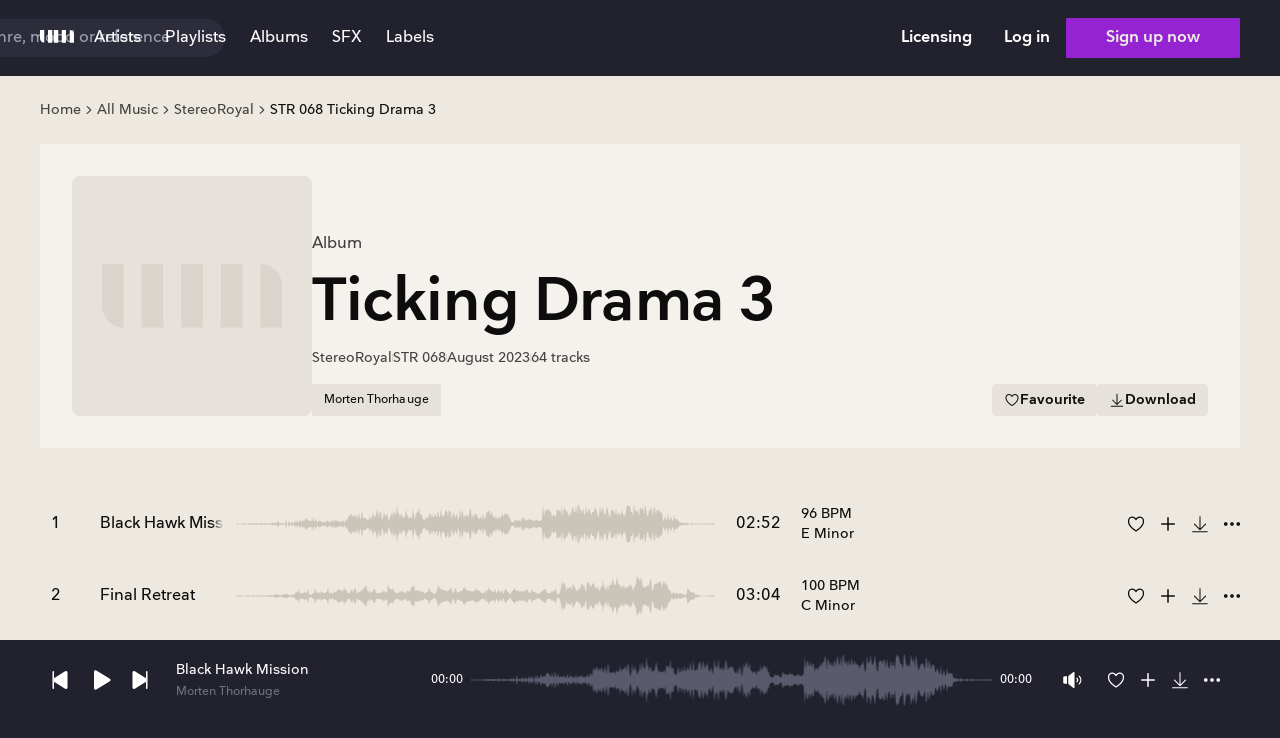

--- FILE ---
content_type: text/html; charset=utf-8
request_url: https://search.upright-music.dk/album/0b50eb9f-bba8-492c-842e-f2b4cc432eca?selected=dca765bd-2448-4956-9b87-9140df68172a
body_size: 3326
content:
<!DOCTYPE html><html><head><meta charSet="utf-8"/><meta name="viewport" content="width=device-width"/><meta name="next-head-count" content="2"/><link rel="preload" href="/_next/static/media/eebd5672f205c2b9-s.p.woff2" as="font" type="font/woff2" crossorigin="anonymous" data-next-font="size-adjust"/><link rel="preload" href="/_next/static/media/dc1a31dd116e0329-s.p.woff2" as="font" type="font/woff2" crossorigin="anonymous" data-next-font="size-adjust"/><link rel="preload" href="/_next/static/media/de291fb770783be4-s.p.woff" as="font" type="font/woff" crossorigin="anonymous" data-next-font="size-adjust"/><link rel="preload" href="/_next/static/media/7d0abb601da8e833-s.p.woff" as="font" type="font/woff" crossorigin="anonymous" data-next-font="size-adjust"/><link rel="preload" href="/_next/static/media/26ac7eaffaa59f6f-s.p.woff" as="font" type="font/woff" crossorigin="anonymous" data-next-font="size-adjust"/><link rel="preload" href="/_next/static/css/2eb906c921ddcec3.css" as="style"/><link rel="stylesheet" href="/_next/static/css/2eb906c921ddcec3.css" data-n-g=""/><link rel="preload" href="/_next/static/css/4df78f2cd73d6b26.css" as="style"/><link rel="stylesheet" href="/_next/static/css/4df78f2cd73d6b26.css" data-n-p=""/><noscript data-n-css=""></noscript><script defer="" nomodule="" src="/_next/static/chunks/polyfills-42372ed130431b0a.js"></script><script src="/_next/static/chunks/webpack-604fba018d821ae1.js" defer=""></script><script src="/_next/static/chunks/framework-8d29da7ff8c60ace.js" defer=""></script><script src="/_next/static/chunks/main-c69ae8995b03ae78.js" defer=""></script><script src="/_next/static/chunks/pages/_app-94bf26b55cc21d8c.js" defer=""></script><script src="/_next/static/chunks/ea88be26-b198bdd667f0b8f0.js" defer=""></script><script src="/_next/static/chunks/8705-902079ebfbcb9a42.js" defer=""></script><script src="/_next/static/chunks/1036-23a6b03011978281.js" defer=""></script><script src="/_next/static/chunks/2175-c55e35bab25ec0fa.js" defer=""></script><script src="/_next/static/chunks/9169-297a6e7ffcb0e8e4.js" defer=""></script><script src="/_next/static/chunks/2742-009f93a153a09730.js" defer=""></script><script src="/_next/static/chunks/pages/album/%5Bid%5D-36b166c80ea6f008.js" defer=""></script><script src="/_next/static/Xb-E5i4R5l9XlDmN_eWk8/_buildManifest.js" defer=""></script><script src="/_next/static/Xb-E5i4R5l9XlDmN_eWk8/_ssgManifest.js" defer=""></script></head><body><div id="__next"></div><script id="__NEXT_DATA__" type="application/json">{"props":{"pageProps":{"tracksCount":64,"album":{"id":"0b50eb9f-bba8-492c-842e-f2b4cc432eca","title":"Ticking Drama 3","number":"068","library":{"id":"b72cbb1e-5848-49ee-a201-663f26ee9204","title":"StereoRoyal","code":"STR"},"tracks":[],"hasArtwork":true,"created":1692369977},"singleTrack":{"id":"0306a39c-3b03-41ba-82a1-284f89ce2c87","title":"Final Retreat","number":2,"album":{"id":"0b50eb9f-bba8-492c-842e-f2b4cc432eca","title":"Ticking Drama 3","number":"068","library":{"id":"b72cbb1e-5848-49ee-a201-663f26ee9204","title":"StereoRoyal","code":"STR"},"tracks":[],"hasArtwork":true,"created":1692369977},"audioFile":{"duration":184,"bitRate":112,"url":"https://d1p90rh98wlu8g.cloudfront.net/2e36f854-f68f-45f9-96ec-de2d7ec83857.MP3","quality":0,"type":"MP3"},"formats":["MP3","WAV"],"genres":["Breakbeat","Drama","Electronica","Film Score","Thriller"],"keywords":["Anticipation","Anxious","Awaiting","Bass","Building","Cinematic","Clock","Conspiracy","Crime","Danger","Dark","Drums","Eerie","Electronic","Evil","Hectic","Investigation","Mechanical","Mysterious","Nervous","Night","Nocturnal","Nordic","Percussion","Propulsive","Pulsating","Restless","Strings","Suspense","Synth","Tension","Ticking","Time","Urban"],"version":"Main","versioned":true,"versionType":null,"published":"2023-10-01T00:00:00","bpm":100,"key":"C Minor","stakeholders":[{"id":"845c46d7-2299-4bb8-bf12-1866100fb813","name":"Morten Thorhauge","ipi":271801382}],"publishers":[{"name":"Stereo Royal Aps","ipi":611567953}],"hierarchyNodes":[{"id":"1accbd56-0f19-427c-ba36-968d8fc49855","title":"CINEMATIC","name":"CINEMATIC","description":"View all playlists","showPlaylist":false,"showPromotedPlaylists":false,"type":"TRACK","parent":"5d82b365-acda-4b1d-876b-16184778fd2e","created":null,"updated":1588864236,"orderBy":"name","orderDirection":"A","image":null,"color":"#802037"},{"id":"27e38792-2a37-4ab2-8472-99fa412c7587","title":"DANGER","name":"DANGER","description":"View all playlists","showPlaylist":false,"showPromotedPlaylists":false,"type":"TRACK","parent":"5d82b365-acda-4b1d-876b-16184778fd2e","created":null,"updated":1709732885,"orderBy":"name","orderDirection":"A","image":null,"color":"#5F3534"},{"id":"8b369d18-83e3-4d4f-8bca-0572ef696610","title":"DRIVING \u0026 FORWARD-MOVING | ELECTRONIC","name":"DRIVING \u0026 FORWARD-MOVING | ELECTRONIC","description":"View all playlists","showPlaylist":false,"showPromotedPlaylists":false,"type":"TRACK","parent":"5d82b365-acda-4b1d-876b-16184778fd2e","created":null,"updated":1736257603,"orderBy":"name","orderDirection":"A","image":null,"color":"#285D70"},{"id":"d1601452-d9f9-4eb7-954e-30b05e6e2394","title":"CONSPIRACY","name":"CONSPIRACY","description":"View all playlists","showPlaylist":false,"showPromotedPlaylists":false,"type":"TRACK","parent":"5d82b365-acda-4b1d-876b-16184778fd2e","created":null,"updated":1736257393,"orderBy":"name","orderDirection":"A","image":null,"color":"#802037"},{"id":"3762e228-b2df-4d87-892a-5325f306b922","title":"BUILDING UP | DRAMA \u0026 EPIC","name":"BUILDING UP | DRAMA \u0026 EPIC","description":"View all playlists","showPlaylist":false,"showPromotedPlaylists":false,"type":"TRACK","parent":"5d82b365-acda-4b1d-876b-16184778fd2e","created":null,"updated":1759997185,"orderBy":"name","orderDirection":"A","image":null,"color":"#802037"},{"id":"99238a5d-5244-470c-8137-c8326d45c1eb","title":"Artist In Focus | Morten Thorhauge","name":"Artist In Focus | Morten Thorhauge","description":"View all playlists","showPlaylist":false,"showPromotedPlaylists":false,"type":"TRACK","parent":"2c9411d8-15d7-4af5-96b0-a2a738582b7d","created":1741167128,"updated":1741766930,"orderBy":"name","orderDirection":"A","image":"https://content.upright-music.com/sites/default/files/styles/300x300/public/2025-09/HOMEPAGE%20-%20ARTIST%20IN%20FOCUS%20-%20MORTEN%20THORHAUGE.png?itok=nVmhS_9m","color":null},{"id":"063c4ce6-ef54-488e-b06c-87c2b5eb6601","title":"CRIME","name":"CRIME","description":"View all playlists","showPlaylist":false,"showPromotedPlaylists":false,"type":"TRACK","parent":"5d82b365-acda-4b1d-876b-16184778fd2e","created":null,"updated":1736257438,"orderBy":"name","orderDirection":"A","image":null,"color":"#5F3534"},{"id":"eeb8229e-b6c4-4640-93e7-e94da73094bc","title":"INVESTIGATION","name":"INVESTIGATION","description":"View all playlists","showPlaylist":true,"showPromotedPlaylists":false,"type":"TRACK","parent":"5d82b365-acda-4b1d-876b-16184778fd2e","created":null,"updated":1736258114,"orderBy":"name","orderDirection":"A","image":null,"color":null},{"id":"adfbe403-1d71-44c1-ae74-fc348d24bba6","title":"DARK | ELECTRONIC","name":"DARK | ELECTRONIC","description":"View all playlists","showPlaylist":false,"showPromotedPlaylists":false,"type":"TRACK","parent":"5d82b365-acda-4b1d-876b-16184778fd2e","created":1639580472,"updated":1736257502,"orderBy":"name","orderDirection":"A","image":null,"color":"#354063"},{"id":"59a55911-d84f-4547-82b0-4d8829fe402d","title":"DRAMA | URBAN","name":"DRAMA | URBAN","description":"View all playlists","showPlaylist":false,"showPromotedPlaylists":false,"type":"TRACK","parent":"fa03808b-3589-42d8-be30-f59ecd13209b","created":null,"updated":1766088476,"orderBy":"name","orderDirection":"A","image":null,"color":"#5F3534"},{"id":"f948391a-b88a-48b4-948c-2e8e41734706","title":"SUSPENSE | HEAVY ","name":"SUSPENSE | HEAVY","description":"View all playlists","showPlaylist":true,"showPromotedPlaylists":false,"type":"TRACK","parent":"5d82b365-acda-4b1d-876b-16184778fd2e","created":null,"updated":1736258772,"orderBy":"name","orderDirection":"A","image":null,"color":null},{"id":"f58ec64d-5dc3-462c-ac2a-9b23f59bef18","title":"MYSTERIOUS","name":"MYSTERIOUS","description":"View all playlists","showPlaylist":true,"showPromotedPlaylists":false,"type":"TRACK","parent":"5d82b365-acda-4b1d-876b-16184778fd2e","created":null,"updated":1736258286,"orderBy":"name","orderDirection":"A","image":null,"color":null},{"id":"1fd832d6-bf79-4206-b6f1-5ce2a1668f02","title":"AWAITING","name":"AWAITING","description":"View all playlists","showPlaylist":false,"showPromotedPlaylists":false,"type":"TRACK","parent":"5d82b365-acda-4b1d-876b-16184778fd2e","created":null,"updated":1237810921,"orderBy":"name","orderDirection":"A","image":null,"color":"#9D9AB8"},{"id":"500ecad2-beba-4cd3-b733-430580573b81","title":"TICKING TRACKS","name":"TICKING TRACKS","description":"View all playlists","showPlaylist":true,"showPromotedPlaylists":false,"type":"TRACK","parent":"5d82b365-acda-4b1d-876b-16184778fd2e","created":null,"updated":1736258832,"orderBy":"name","orderDirection":"A","image":null,"color":null},{"id":"9eaefced-fe80-4b1f-a2c6-eb4914049208","title":"EVIL","name":"EVIL","description":"View all playlists","showPlaylist":false,"showPromotedPlaylists":false,"type":"TRACK","parent":"5d82b365-acda-4b1d-876b-16184778fd2e","created":null,"updated":1288559849,"orderBy":"name","orderDirection":"A","image":null,"color":"#333333"},{"id":"593dfe98-693b-4044-b45f-7c9b5e8ef271","title":"FILM SCORE | ELECTRONIC","name":"FILM SCORE | ELECTRONIC","description":"View all playlists","showPlaylist":true,"showPromotedPlaylists":false,"type":"TRACK","parent":"d31d0341-44bf-422a-b179-a8accf10f398","created":1516288030,"updated":1713878256,"orderBy":"name","orderDirection":"A","image":null,"color":"#5A5CAF"},{"id":"5ad09d63-8586-43fd-afef-db86678edcc7","title":"FILM SCORE | DRAMA","name":"FILM SCORE | DRAMA","description":"View all playlists","showPlaylist":true,"showPromotedPlaylists":false,"type":"TRACK","parent":"d31d0341-44bf-422a-b179-a8accf10f398","created":1395645701,"updated":1736257845,"orderBy":"name","orderDirection":"A","image":null,"color":"#5A5CAF"},{"id":"90bcd733-2f93-42da-a5ca-89dbd94edde8","title":"Night Drive","name":"Night Drive","description":"View all playlists","showPlaylist":true,"showPromotedPlaylists":false,"type":"TRACK","parent":"685b05ad-2082-4131-9d07-1c54825befd4","created":1539262844,"updated":1762260591,"orderBy":"name","orderDirection":"A","image":"https://content.upright-music.com/sites/default/files/styles/300x300/public/playlist/18d8bf4ef2e82cb6d7e8d5bdcdc29d46.png?itok=x2a6Sc2A","color":null},{"id":"63363139-7ef8-4a26-9fb9-3d11acfe7998","title":"TENSION","name":"TENSION","description":"View all playlists","showPlaylist":false,"showPromotedPlaylists":false,"type":"TRACK","parent":"5d82b365-acda-4b1d-876b-16184778fd2e","created":null,"updated":1736258803,"orderBy":"name","orderDirection":"A","image":null,"color":"#333333"}],"waveform":"https://d3i6douiiowum.cloudfront.net/3cd44035-afd8-462e-bc41-4a0fc7e99ea8.JSON","parentId":null,"versionsAlternative":6,"versionsCutDown":0,"versionsStem":5},"extraData":{"id":644,"image":"https://content.upright-music.com/sites/default/files/album/007c97ddef06abb7dc0016e1abfc91f4.png"},"_sentryTraceData":"4452d725288e54dd57e9a276dd489344-2c4f17172d8b3bb9-0","_sentryBaggage":"sentry-environment=production,sentry-public_key=4218a04d9035af2b13df7e2aa4295ba3,sentry-trace_id=4452d725288e54dd57e9a276dd489344,sentry-org_id=1131284,sentry-sampled=false,sentry-sample_rand=0.9938544578841026,sentry-sample_rate=0.001"},"__N_SSP":true},"page":"/album/[id]","query":{"selected":"dca765bd-2448-4956-9b87-9140df68172a","id":"0b50eb9f-bba8-492c-842e-f2b4cc432eca"},"buildId":"Xb-E5i4R5l9XlDmN_eWk8","isFallback":false,"isExperimentalCompile":false,"gssp":true,"scriptLoader":[]}</script></body></html>

--- FILE ---
content_type: application/javascript; charset=UTF-8
request_url: https://search.upright-music.dk/_next/static/chunks/pages/album/%5Bid%5D-36b166c80ea6f008.js
body_size: 613
content:
try{!function(){var e="undefined"!=typeof window?window:"undefined"!=typeof global?global:"undefined"!=typeof globalThis?globalThis:"undefined"!=typeof self?self:{},n=(new e.Error).stack;n&&(e._sentryDebugIds=e._sentryDebugIds||{},e._sentryDebugIds[n]="95fe2a4f-7819-46a9-8141-15e160871517",e._sentryDebugIdIdentifier="sentry-dbid-95fe2a4f-7819-46a9-8141-15e160871517")}()}catch(e){}(self.webpackChunk_N_E=self.webpackChunk_N_E||[]).push([[3847],{16515:function(e,n,r){(window.__NEXT_P=window.__NEXT_P||[]).push(["/album/[id]",function(){return r(63401)}])},63401:function(e,n,r){"use strict";r.r(n),r.d(n,{__N_SSP:function(){return d},default:function(){return a}});var t=r(85893),i=r(43452),l=r(79770);r(67294);var u=r(40603),s=r(57639),c=r(24303),d=!0;function a(e){let{...n}=e,{album:r}=n,i="".concat(r.library.code," ").concat(r.number," ").concat(r.title),d=(0,t.jsxs)(c.O,{children:[(0,t.jsx)(c.O.Link,{href:"/libraries",children:"All Music"}),(0,t.jsx)(c.O.Link,{href:"/libraries/".concat(r.library.id),children:r.library.title}),(0,t.jsx)(c.O.Item,{children:i})]});return(0,t.jsxs)(l.A,{children:[(0,t.jsx)(u.y,{title:n.album.title}),(0,t.jsx)(s.S,{breadcrumbs:d,...n})]})}a.getLayout=function(e){return(0,t.jsx)(i.Z,{scrollableHeader:!1,children:e})}}},function(e){e.O(0,[296,8705,1036,2175,9169,2742,2888,9774,179],function(){return e(e.s=16515)}),_N_E=e.O()}]);

--- FILE ---
content_type: application/javascript; charset=UTF-8
request_url: https://search.upright-music.dk/_next/static/chunks/2175-c55e35bab25ec0fa.js
body_size: 47941
content:
try{!function(){var e="undefined"!=typeof window?window:"undefined"!=typeof global?global:"undefined"!=typeof globalThis?globalThis:"undefined"!=typeof self?self:{},t=(new e.Error).stack;t&&(e._sentryDebugIds=e._sentryDebugIds||{},e._sentryDebugIds[t]="9de18354-03e0-476f-a0f2-940e947d1241",e._sentryDebugIdIdentifier="sentry-dbid-9de18354-03e0-476f-a0f2-940e947d1241")}()}catch(e){}"use strict";(self.webpackChunk_N_E=self.webpackChunk_N_E||[]).push([[2175],{38417:function(e,t,a){var r,s=a(67294);function n(){return(n=Object.assign?Object.assign.bind():function(e){for(var t=1;t<arguments.length;t++){var a=arguments[t];for(var r in a)({}).hasOwnProperty.call(a,r)&&(e[r]=a[r])}return e}).apply(null,arguments)}t.Z=function(e){return s.createElement("svg",n({xmlns:"http://www.w3.org/2000/svg",viewBox:"0 0 20 20"},e),r||(r=s.createElement("path",{fillRule:"evenodd",d:"M10 11.305a1.304 1.304 0 1 0 0-2.61 1.304 1.304 0 0 0 0 2.61Zm0 6.087a7.391 7.391 0 1 0 0-14.783 7.391 7.391 0 0 0 0 14.783Z",clipRule:"evenodd"})))}},5281:function(e,t,a){var r,s=a(67294);function n(){return(n=Object.assign?Object.assign.bind():function(e){for(var t=1;t<arguments.length;t++){var a=arguments[t];for(var r in a)({}).hasOwnProperty.call(a,r)&&(e[r]=a[r])}return e}).apply(null,arguments)}t.Z=function(e){return s.createElement("svg",n({xmlns:"http://www.w3.org/2000/svg",width:24,height:24,viewBox:"0 -960 960 960"},e),r||(r=s.createElement("path",{d:"M647-440H160v-80h487L423-744l57-56 320 320-320 320-57-56 224-224Z"})))}},86443:function(e,t,a){var r,s=a(67294);function n(){return(n=Object.assign?Object.assign.bind():function(e){for(var t=1;t<arguments.length;t++){var a=arguments[t];for(var r in a)({}).hasOwnProperty.call(a,r)&&(e[r]=a[r])}return e}).apply(null,arguments)}t.Z=function(e){return s.createElement("svg",n({xmlns:"http://www.w3.org/2000/svg",viewBox:"0 0 12 12"},e),r||(r=s.createElement("path",{d:"m2.297 4.454 3.276 3.823a.562.562 0 0 0 .854 0l3.276-3.823a.563.563 0 0 0-.427-.929H2.723c-.48 0-.74.564-.426.929Z"})))}},59019:function(e,t,a){var r,s=a(67294);function n(){return(n=Object.assign?Object.assign.bind():function(e){for(var t=1;t<arguments.length;t++){var a=arguments[t];for(var r in a)({}).hasOwnProperty.call(a,r)&&(e[r]=a[r])}return e}).apply(null,arguments)}t.Z=function(e){return s.createElement("svg",n({xmlns:"http://www.w3.org/2000/svg",viewBox:"0 0 18 18"},e),r||(r=s.createElement("path",{fillRule:"evenodd",d:"M3.764 7.39a.6.6 0 0 1 .848-.028l4.39 4.115 4.39-4.115a.6.6 0 0 1 .82.876l-4.8 4.5a.6.6 0 0 1-.82 0l-4.8-4.5a.6.6 0 0 1-.028-.848Z",clipRule:"evenodd"})))}},14020:function(e,t,a){var r,s=a(67294);function n(){return(n=Object.assign?Object.assign.bind():function(e){for(var t=1;t<arguments.length;t++){var a=arguments[t];for(var r in a)({}).hasOwnProperty.call(a,r)&&(e[r]=a[r])}return e}).apply(null,arguments)}t.Z=function(e){return s.createElement("svg",n({xmlns:"http://www.w3.org/2000/svg",viewBox:"0 0 20 20"},e),r||(r=s.createElement("path",{d:"M16.067 15.183a.624.624 0 1 1-.884.884L10 10.884l-5.183 5.183a.625.625 0 0 1-.884-.884L9.117 10 3.933 4.817a.625.625 0 1 1 .884-.884L10 9.116l5.183-5.183a.625.625 0 0 1 .884.884L10.884 10l5.183 5.183Z"})))}},24770:function(e,t,a){var r,s=a(67294);function n(){return(n=Object.assign?Object.assign.bind():function(e){for(var t=1;t<arguments.length;t++){var a=arguments[t];for(var r in a)({}).hasOwnProperty.call(a,r)&&(e[r]=a[r])}return e}).apply(null,arguments)}t.Z=function(e){return s.createElement("svg",n({xmlns:"http://www.w3.org/2000/svg",viewBox:"0 0 16 16"},e),r||(r=s.createElement("path",{d:"M8 5a3 3 0 1 0 0 6 3 3 0 0 0 0-6Zm0 5a2 2 0 1 1 0-4 2 2 0 0 1 0 4Zm5.5-1.865a4.86 4.86 0 0 0 0-.27l.932-1.165a.5.5 0 0 0 .093-.441 6.7 6.7 0 0 0-.68-1.64.5.5 0 0 0-.375-.247l-1.482-.165a5.023 5.023 0 0 0-.188-.187l-.175-1.486a.5.5 0 0 0-.246-.375 6.73 6.73 0 0 0-1.64-.68.5.5 0 0 0-.442.093L8.135 2.5h-.27L6.7 1.57a.5.5 0 0 0-.441-.093 6.726 6.726 0 0 0-1.64.68.5.5 0 0 0-.247.375l-.165 1.485a5.695 5.695 0 0 0-.187.187l-1.486.171a.5.5 0 0 0-.375.246 6.732 6.732 0 0 0-.68 1.64.5.5 0 0 0 .093.442L2.5 7.865v.27L1.57 9.3a.5.5 0 0 0-.093.441c.153.575.381 1.127.68 1.64a.5.5 0 0 0 .375.246l1.482.165c.062.066.125.128.188.188l.173 1.486a.5.5 0 0 0 .246.375 6.731 6.731 0 0 0 1.64.68.499.499 0 0 0 .442-.094l1.162-.927c.09.002.18.002.27 0l1.165.932a.5.5 0 0 0 .441.093 6.7 6.7 0 0 0 1.64-.68.5.5 0 0 0 .246-.375l.165-1.482c.066-.062.128-.125.188-.188l1.486-.175a.5.5 0 0 0 .375-.246 6.726 6.726 0 0 0 .68-1.64.499.499 0 0 0-.094-.442L13.5 8.135Zm-1.006-.406c.01.18.01.362 0 .542a.5.5 0 0 0 .108.343l.887 1.108a5.729 5.729 0 0 1-.389.937l-1.412.16a.5.5 0 0 0-.32.165 4.63 4.63 0 0 1-.383.384.5.5 0 0 0-.165.319l-.157 1.411c-.3.157-.614.288-.937.39l-1.11-.887a.5.5 0 0 0-.312-.11h-.03c-.18.01-.361.01-.542 0a.5.5 0 0 0-.343.109l-1.11.888a5.727 5.727 0 0 1-.938-.39l-.16-1.41a.5.5 0 0 0-.165-.32 4.633 4.633 0 0 1-.384-.383.5.5 0 0 0-.319-.165l-1.411-.158a5.709 5.709 0 0 1-.39-.937L3.4 8.616a.5.5 0 0 0 .11-.342c-.011-.18-.011-.362 0-.543a.5.5 0 0 0-.11-.342l-.886-1.11c.101-.324.232-.638.389-.938l1.41-.16a.5.5 0 0 0 .32-.165 4.63 4.63 0 0 1 .383-.384.5.5 0 0 0 .166-.32l.157-1.41c.3-.158.614-.288.937-.39l1.109.887a.5.5 0 0 0 .342.11c.18-.011.362-.011.543 0a.5.5 0 0 0 .342-.11l1.11-.886c.324.101.638.232.938.389l.16 1.41a.5.5 0 0 0 .165.32c.136.12.264.248.384.383a.5.5 0 0 0 .319.165l1.411.157c.157.3.288.614.39.937l-.887 1.11a.5.5 0 0 0-.11.345h.003Z"})))}},70559:function(e,t,a){var r,s=a(67294);function n(){return(n=Object.assign?Object.assign.bind():function(e){for(var t=1;t<arguments.length;t++){var a=arguments[t];for(var r in a)({}).hasOwnProperty.call(a,r)&&(e[r]=a[r])}return e}).apply(null,arguments)}t.Z=function(e){return s.createElement("svg",n({viewBox:"0 0 6.615 6.615"},e),r||(r=s.createElement("path",{d:"M1.278 0A1.309 1.309 0 0 0 0 1.311v3.993c0 .726.585 1.31 1.31 1.31h3.994c.726 0 1.31-.584 1.31-1.31V1.31c0-.726-.584-1.31-1.31-1.31H1.278zm-.195 1.483h4.448v.695H1.083zm0 1.476h4.448v.696H1.083zm0 1.477h4.448v.696H1.083z"})))}},86345:function(e,t,a){var r,s=a(67294);function n(){return(n=Object.assign?Object.assign.bind():function(e){for(var t=1;t<arguments.length;t++){var a=arguments[t];for(var r in a)({}).hasOwnProperty.call(a,r)&&(e[r]=a[r])}return e}).apply(null,arguments)}t.Z=function(e){return s.createElement("svg",n({xmlns:"http://www.w3.org/2000/svg",viewBox:"0 0 18 18"},e),r||(r=s.createElement("path",{d:"M9 .875A8.125 8.125 0 1 0 17.125 9 8.133 8.133 0 0 0 9 .875Zm2.427 11.386a.625.625 0 0 1-.844.26 3.343 3.343 0 0 0-3.166 0 .625.625 0 0 1-.584-1.105 4.635 4.635 0 0 1 4.334 0 .625.625 0 0 1 .26.845Zm1.25-2.188a.625.625 0 0 1-.845.258 6.021 6.021 0 0 0-5.662 0 .625.625 0 0 1-.588-1.103 7.266 7.266 0 0 1 6.837 0 .625.625 0 0 1 .258.847v-.002Zm1.25-2.187a.625.625 0 0 1-.846.257 8.643 8.643 0 0 0-8.16 0 .625.625 0 0 1-.59-1.103 9.896 9.896 0 0 1 9.34 0 .625.625 0 0 1 .256.848v-.002Z"})))}},26394:function(e,t,a){var r,s=a(67294);function n(){return(n=Object.assign?Object.assign.bind():function(e){for(var t=1;t<arguments.length;t++){var a=arguments[t];for(var r in a)({}).hasOwnProperty.call(a,r)&&(e[r]=a[r])}return e}).apply(null,arguments)}t.Z=function(e){return s.createElement("svg",n({viewBox:"0 0 6.615 6.615"},e),r||(r=s.createElement("path",{d:"M3.308 0A3.307 3.307 0 0 0 0 3.307a3.307 3.307 0 0 0 3.308 3.308 3.307 3.307 0 0 0 3.307-3.308A3.307 3.307 0 0 0 3.308 0zm-.586 2.267 1.801 1.04-1.801 1.04z"})))}},91574:function(e,t,a){var r,s=a(67294);function n(){return(n=Object.assign?Object.assign.bind():function(e){for(var t=1;t<arguments.length;t++){var a=arguments[t];for(var r in a)({}).hasOwnProperty.call(a,r)&&(e[r]=a[r])}return e}).apply(null,arguments)}t.Z=function(e){return s.createElement("svg",n({xmlns:"http://www.w3.org/2000/svg",viewBox:"0 0 16 16"},e),r||(r=s.createElement("path",{d:"M15.5 9.551v5a.625.625 0 0 1-.625.625H1.125a.625.625 0 0 1-.625-.625v-5a.625.625 0 0 1 1.25 0v4.375h12.5V9.551a.625.625 0 1 1 1.25 0ZM5.317 4.368 7.375 2.31V9.55a.625.625 0 0 0 1.25 0V2.31l2.058 2.058a.625.625 0 1 0 .884-.884L8.442.36a.625.625 0 0 0-.884 0L4.433 3.484a.625.625 0 1 0 .884.884Z"})))}},41709:function(e,t,a){var r,s=a(67294);function n(){return(n=Object.assign?Object.assign.bind():function(e){for(var t=1;t<arguments.length;t++){var a=arguments[t];for(var r in a)({}).hasOwnProperty.call(a,r)&&(e[r]=a[r])}return e}).apply(null,arguments)}t.Z=function(e){return s.createElement("svg",n({xmlns:"http://www.w3.org/2000/svg",viewBox:"0 0 18 14"},e),r||(r=s.createElement("path",{d:"M17.307 2.431a1.874 1.874 0 0 0-1.132-1.281C13.497.116 9.235.125 9 .125c-.234 0-4.497-.01-7.175 1.025A1.875 1.875 0 0 0 .693 2.431C.491 3.211.25 4.636.25 7s.24 3.79.443 4.569a1.876 1.876 0 0 0 1.132 1.282c2.566.99 6.581 1.024 7.123 1.024h.104c.542 0 4.56-.034 7.123-1.024a1.875 1.875 0 0 0 1.132-1.282c.202-.782.443-2.205.443-4.569s-.24-3.79-.443-4.569Zm-5.76 5.078L8.42 9.697a.625.625 0 0 1-.983-.51V4.814A.625.625 0 0 1 8.42 4.3l3.125 2.187a.625.625 0 0 1 0 1.024v-.003Z"})))}},54253:function(e,t,a){a.d(t,{i:function(){return s}});var r=a(85893);function s(e){let{horizontal:t=!0,color:a="bg-gray-200",size:s=1}=e;return(0,r.jsx)("div",{className:a,style:{width:t?"100%":"".concat(s,"px"),height:t?"".concat(s,"px"):"100%"}})}},48240:function(e,t,a){a.d(t,{t:function(){return r}});function r(e){let t=arguments.length>1&&void 0!==arguments[1]?arguments[1]:2;if(!+e)return"0 Bytes";let a=Math.floor(Math.log(e)/Math.log(1024));return"".concat(parseFloat((e/Math.pow(1024,a)).toFixed(t<0?0:t))," ").concat(["Bytes","KB","MB","GB","TB","PB","EB","ZB","YB"][a])}},44571:function(e,t,a){a.d(t,{p:function(){return r}});let r=()=>({directToAdminSite:async e=>{let t=await fetch("/api/admin/edit-link"),a=await t.json();window.open("".concat(a,"/").concat(e))}})},94775:function(e,t,a){a.d(t,{l:function(){return u}});var r=a(85893),s=a(67294),n=a(55371),l=a(6637),i=a(33392),c=a(3302),o=a(88601),A=a(5360);function u(e){var t;let{download:a,children:u,className:d}=e,[h,x]=(0,s.useState)(!1),{startFileDownload:f}=(0,l.i)();return(0,r.jsxs)("div",{className:d,children:[h&&(null===(t=a.parts)||void 0===t?void 0:t.length)>1&&(0,r.jsx)("div",{className:"text-body-2 absolute right-10 top-0 z-30 w-[260px]",children:(0,r.jsx)(i.G,{size:c.F.Small,onClose:()=>x(!1),children:(0,r.jsx)(A.p,{size:c.F.Small,title:"".concat(a.parts.length," file(s)"),children:(0,r.jsx)(n.Z.Provider,{value:"light",children:(0,r.jsx)("div",{className:"flex flex-col gap-[15px]",children:a.parts.map((e,t)=>(0,r.jsxs)(o.z,{onClick:()=>f(a.id,e.id),className:"w-full",children:["Download file ",t+1]},e.id))})})})})}),(0,r.jsx)("button",{className:"relative flex",onClick:()=>{var e;if((null===(e=a.parts)||void 0===e?void 0:e.length)>1){x(!0);return}f(a.id,a.parts[0].id)},children:u})]})}},31763:function(e,t,a){a.d(t,{s:function(){return o}});var r=a(85893),s=a(2050),n=a(86782),l=a(25045),i=a(84773),c=a(14020);function o(){return(0,r.jsx)(n.h,{size:l.q.Two,variant:i.W.Ghost,color:s.r.Neutral,children:(0,r.jsx)(c.Z,{className:"h-auto w-[20px] fill-current"})})}},79007:function(e,t,a){a.d(t,{$:function(){return Z}});var r,s,n,l,i=a(85893),c=a(9473),o=a(19856),A=a(41192),u=a(67294),d=a(54184),h=a(59019);function x(e){let{title:t,children:a}=e,[r,s]=(0,u.useState)(!1);return(0,i.jsxs)("div",{className:"flex flex-col max-lg:border-b max-lg:border-border-line lg:max-w-[200px] lg:gap-s4",children:[(0,i.jsxs)("div",{className:"flex items-center justify-between text-body-4 font-medium uppercase text-fg-secondary max-lg:cursor-pointer max-lg:py-s4 max-lg:text-body-3",onClick:()=>{s(!r)},children:[(0,i.jsx)("span",{children:t}),(0,i.jsx)(h.Z,{className:(0,d.h)("h-auto w-[24px] fill-current transition-transform duration-200 lg:hidden",r&&"rotate-180")})]}),(0,i.jsx)("div",{className:(0,d.h)("flex flex-col gap-s5 max-lg:pb-s4 lg:gap-s4",!r&&"max-lg:hidden"),children:a})]})}var f=a(41664),p=a.n(f);function m(e){let{href:t,children:a}=e;return(0,i.jsx)(p(),{href:t,target:t.startsWith("http")?"_blank":"_self",className:"text-body-3 font-medium text-fg-default hover:underline",children:a})}var g=a(98104),v=a(70461),w=a(83185),C=a(65013),b=a(25045),j=a(84773),y=a(2050);function V(){return(V=Object.assign?Object.assign.bind():function(e){for(var t=1;t<arguments.length;t++){var a=arguments[t];for(var r in a)({}).hasOwnProperty.call(a,r)&&(e[r]=a[r])}return e}).apply(null,arguments)}var E=function(e){return u.createElement("svg",V({xmlns:"http://www.w3.org/2000/svg",viewBox:"0 0 18 18"},e),r||(r=u.createElement("path",{d:"M9 1.688A7.312 7.312 0 1 0 16.313 9 7.321 7.321 0 0 0 9 1.687Zm6.16 6.75h-2.8c-.126-2.568-1.114-4.383-1.925-5.457a6.2 6.2 0 0 1 4.726 5.457ZM6.767 9.562h4.468C11.07 12.489 9.67 14.282 9 14.977c-.671-.697-2.071-2.49-2.234-5.415Zm0-1.124C6.93 5.511 8.33 3.718 9 3.022c.671.699 2.071 2.492 2.234 5.415H6.766Zm.799-5.457c-.81 1.074-1.8 2.89-1.925 5.457H2.839A6.2 6.2 0 0 1 7.565 2.98ZM2.839 9.563h2.8c.129 2.567 1.115 4.382 1.926 5.456a6.201 6.201 0 0 1-4.726-5.457Zm7.593 5.456c.811-1.074 1.797-2.89 1.925-5.457h2.802a6.2 6.2 0 0 1-4.724 5.457h-.003Z"})))},k=a(86443);function q(e){var t;let{countries:a,disabled:r=!1}=e,s=(0,g.I)(),[,n]=(0,v.Z)([w.JQ]);return(0,i.jsxs)(C.R,{size:b.q.Three,variant:j.W.Soft,color:y.r.Neutral,disabled:r,children:[(0,i.jsx)(E,{className:"h-auto w-[18px] fill-current"}),(0,i.jsx)("span",{children:s?null===(t=a.find(e=>e.id===s))||void 0===t?void 0:t.name:"Select Country"}),(0,i.jsx)(k.Z,{className:"h-auto w-[18px] fill-current"}),(0,i.jsx)("select",{className:"absolute inset-0 cursor-pointer opacity-0",onChange:e=>{(0,w.av)(e.currentTarget.value,n)},value:s||"0",disabled:r,children:a.map((e,t)=>(0,i.jsx)("option",{value:e.id,children:e.name},t))})]})}var Q=a(7204),N=a(46679),B=a(30313),W=a(54253);function I(){return(I=Object.assign?Object.assign.bind():function(e){for(var t=1;t<arguments.length;t++){var a=arguments[t];for(var r in a)({}).hasOwnProperty.call(a,r)&&(e[r]=a[r])}return e}).apply(null,arguments)}var S=function(e){return u.createElement("svg",I({xmlns:"http://www.w3.org/2000/svg",viewBox:"0 0 18 18"},e),s||(s=u.createElement("path",{d:"M15.188 1.688H2.812a1.125 1.125 0 0 0-1.124 1.125v12.374a1.125 1.125 0 0 0 1.125 1.126h12.374a1.125 1.125 0 0 0 1.126-1.125V2.812a1.125 1.125 0 0 0-1.125-1.124ZM6.75 12.374a.562.562 0 1 1-1.125 0v-4.5a.563.563 0 1 1 1.125 0v4.5ZM6.187 6.75a.844.844 0 1 1 0-1.687.844.844 0 0 1 0 1.687Zm6.75 5.625a.562.562 0 1 1-1.124 0V9.844a1.406 1.406 0 0 0-2.813 0v2.531a.562.562 0 1 1-1.125 0v-4.5a.563.563 0 0 1 1.11-.125 2.531 2.531 0 0 1 3.953 2.094v2.531Z"})))};function L(){return(L=Object.assign?Object.assign.bind():function(e){for(var t=1;t<arguments.length;t++){var a=arguments[t];for(var r in a)({}).hasOwnProperty.call(a,r)&&(e[r]=a[r])}return e}).apply(null,arguments)}var Y=function(e){return u.createElement("svg",L({xmlns:"http://www.w3.org/2000/svg",viewBox:"0 0 18 18"},e),n||(n=u.createElement("path",{d:"M16.5 9c0-4.14-3.36-7.5-7.5-7.5-4.14 0-7.5 3.36-7.5 7.5 0 3.63 2.58 6.653 6 7.35v-5.1H6V9h1.5V7.125A2.628 2.628 0 0 1 10.127 4.5H12v2.25h-1.5a.752.752 0 0 0-.75.75V9H12v2.25H9.75v5.213A7.499 7.499 0 0 0 16.5 9Z"})))},U=a(41709);function F(){return(F=Object.assign?Object.assign.bind():function(e){for(var t=1;t<arguments.length;t++){var a=arguments[t];for(var r in a)({}).hasOwnProperty.call(a,r)&&(e[r]=a[r])}return e}).apply(null,arguments)}var P=function(e){return u.createElement("svg",F({xmlns:"http://www.w3.org/2000/svg",viewBox:"0 0 18 18"},e),l||(l=u.createElement("path",{d:"M12.375 1.688h-6.75a3.942 3.942 0 0 0-3.938 3.937v6.75a3.942 3.942 0 0 0 3.938 3.938h6.75a3.942 3.942 0 0 0 3.938-3.938v-6.75a3.942 3.942 0 0 0-3.938-3.938ZM9 12.374a3.375 3.375 0 1 1 0-6.75 3.375 3.375 0 0 1 0 6.75Zm4.219-6.75a.844.844 0 1 1 0-1.687.844.844 0 0 1 0 1.687ZM11.25 9a2.25 2.25 0 1 1-4.5 0 2.25 2.25 0 0 1 4.5 0Z"})))};function Z(){let e=(0,c.v9)(o.dy),[t,a]=(0,u.useState)([]),[r,s]=(0,u.useState)([]),[n,l]=(0,u.useState)([]),[d,h]=(0,u.useState)([]),[f,g]=(0,u.useState)([]),[v,w]=(0,u.useState)(!0),C=async()=>{a((await (0,Q._)("/api/menu/links?menu=footer-discover")).content||[])},b=async()=>{s((await (0,Q._)("/api/menu/links?menu=footer-resources")).content||[])},j=async()=>{l((await (0,Q._)("/api/menu/links?menu=footer-about")).content||[])},y=async()=>{h((await (0,Q._)("/api/menu/links?menu=footer-bottom")).content||[])},V=async()=>{g((await (0,Q._)("/api/territories")).content||[])};return(0,u.useEffect)(()=>{C(),b(),j(),y(),V(),(0,N.g)(window.location.hostname)&&w(!1)},[]),(0,i.jsx)("footer",{className:"pt-s6",children:(0,i.jsxs)(A.i,{children:[(0,i.jsxs)("div",{className:"flex pb-s7 max-lg:flex-col max-lg:gap-s6 lg:justify-between",children:[(0,i.jsxs)("div",{className:"flex flex-col items-start gap-s6 max-lg:order-2",children:[(0,i.jsx)(B.Z,{className:"h-auto w-[200px] fill-fg-default max-lg:hidden"}),v&&(0,i.jsx)(q,{countries:f,disabled:!!e})]}),(0,i.jsxs)("div",{className:"flex max-lg:flex-col max-lg:gap-s1 lg:gap-[100px]",children:[(0,i.jsx)("div",{children:t.length>0&&(0,i.jsx)(x,{title:"Discover",children:t.map((e,t)=>(0,i.jsx)(m,{href:e.relative,children:e.title},t))})}),(0,i.jsx)("div",{children:r.length>0&&(0,i.jsx)(x,{title:"Resources",children:r.map((e,t)=>(0,i.jsx)(m,{href:e.relative,children:e.title},t))})}),(0,i.jsx)("div",{children:n.length>0&&(0,i.jsx)(x,{title:"About",children:n.map((e,t)=>(0,i.jsx)(m,{href:e.relative,children:e.title},t))})})]})]}),(0,i.jsx)("div",{className:"max-lg:hidden",children:(0,i.jsx)(W.i,{color:"bg-border-line-secondary"})}),(0,i.jsxs)("div",{className:"flex py-s5 max-lg:flex-col max-lg:gap-s7 lg:items-center lg:justify-between",children:[(0,i.jsxs)("div",{className:"flex flex-wrap items-center gap-s2 text-body-4 text-fg-secondary max-lg:order-2",children:[(0,i.jsx)("span",{children:"Copyright \xa9 Upright Music"}),d.map((e,t)=>(0,i.jsxs)(u.Fragment,{children:[(0,i.jsx)("span",{className:"block h-[16px] w-[1px] shrink-0 bg-border-line-secondary"}),(0,i.jsx)(p(),{href:e.relative,className:"hover:underline",children:e.title},t)]},t))]}),(0,i.jsxs)("div",{className:"flex items-center gap-s5 max-lg:justify-evenly",children:[(0,i.jsx)(p(),{href:"https://www.linkedin.com/company/upright-music/",target:"_blank",className:"text-fg-secondary transition-colors duration-200 hover:text-fg-default",children:(0,i.jsx)(S,{className:"h-auto w-[18px] fill-current"})}),(0,i.jsx)(p(),{href:"https://www.facebook.com/uprightmusic",target:"_blank",className:"text-fg-secondary transition-colors duration-200 hover:text-fg-default",children:(0,i.jsx)(Y,{className:"h-auto w-[18px] fill-current"})}),(0,i.jsx)(p(),{href:"https://www.youtube.com/user/UprightMusic",target:"_blank",className:"text-fg-secondary transition-colors duration-200 hover:text-fg-default",children:(0,i.jsx)(U.Z,{className:"h-auto w-[18px] fill-current"})}),(0,i.jsx)(p(),{href:"https://www.instagram.com/uprightmusiccph/",target:"_blank",className:"text-fg-secondary transition-colors duration-200 hover:text-fg-default",children:(0,i.jsx)(P,{className:"h-auto w-[18px] fill-current"})})]})]})]})})}},12603:function(e,t,a){a.d(t,{h:function(){return aD}});var r,s,n,l,i,c,o,A,u,d,h,x,f,p,m,g,v,w,C,b=a(85893),j=a(41192),y=a(67294);function V(){return(V=Object.assign?Object.assign.bind():function(e){for(var t=1;t<arguments.length;t++){var a=arguments[t];for(var r in a)({}).hasOwnProperty.call(a,r)&&(e[r]=a[r])}return e}).apply(null,arguments)}var E=function(e){return y.createElement("svg",V({xmlns:"http://www.w3.org/2000/svg",viewBox:"0 0 24 24"},e),r||(r=y.createElement("path",{d:"M21.649 19.875c-1.428-2.468-3.628-4.239-6.196-5.078a6.75 6.75 0 1 0-6.906 0c-2.568.839-4.768 2.609-6.196 5.078a.75.75 0 1 0 1.299.75C5.416 17.573 8.538 15.75 12 15.75c3.462 0 6.584 1.823 8.35 4.875a.751.751 0 1 0 1.299-.75ZM6.75 9a5.25 5.25 0 1 1 10.5 0 5.25 5.25 0 0 1-10.5 0Z"})))},k=a(19856),q=a(17218),Q=a(9473),N=a(62388),B=a(59734),W=a(7204),I=a(84937),S=a(25045),L=a(84773),Y=a(2050),U=a(65013);function F(){let e=(0,Q.I0)();return(0,b.jsx)(U.R,{onClick:()=>{e((0,I.mh)(!0))},size:S.q.Three,variant:L.W.Ghost,color:Y.r.Neutral,children:"Log in"})}var P=a(88601);function Z(){let e=(0,Q.I0)();return(0,b.jsx)(b.Fragment,{children:(0,b.jsx)(P.z,{onClick:()=>{e((0,I.zu)(!0))},children:"Sign up now"})})}function T(){let{data:e}=(0,B.ZP)("/api/menu/links?menu=anonymous-menu",W._),t=(null==e?void 0:e.content)||[];return(0,b.jsxs)("div",{className:"flex items-center gap-25 lg:gap-s2",children:[t.map((e,t)=>(0,b.jsx)(U.R,{href:e.relative,size:S.q.Three,variant:L.W.Ghost,color:Y.r.Neutral,children:e.title},"anonymous-menu-link-".concat(t))),(0,b.jsx)(F,{}),(0,b.jsx)(Z,{})]})}var z=a(11163);function D(e){let{children:t,onClose:a=null}=e,[r,s]=(0,y.useState)(!1),n=(0,y.useRef)(null),l=(0,y.useCallback)(()=>{s(!0),setTimeout(()=>{a&&a()},300)},[a]);return(0,y.useEffect)(()=>{function e(e){n.current&&!n.current.contains(e.target)&&l()}return setTimeout(()=>{var t;window.addEventListener("click",e),t="modalFadeOut",document.addEventListener(t,e)},100),()=>{var t;window.removeEventListener("click",e),t="modalFadeOut",document.removeEventListener(t,e)}},[l]),(0,b.jsx)("div",{ref:n,className:r?"animate-fadeOut":"animate-fadeIn",children:t})}var O=a(41664),K=a.n(O),G=a(58505),M=a(46030),J=a(48240),X=a(6637),R=a(61330),H=a(94775);function _(e){return{width:"".concat(e,"%")}}var $=a(27286),ee=a(26367),et=a(31763);function ea(e){let{downloads:t,type:a,title:r}=e,s=(0,Q.I0)(),{deleteDownload:n}=(0,X.i)(),l=(0,Q.v9)(k.dy),i=e=>{s((0,k.ZX)(e)),n(e)};return(0,b.jsxs)("div",{className:"dark",children:[(0,b.jsxs)("div",{className:"flex items-center gap-[10px] text-list-item font-medium",children:[(0,b.jsx)("span",{children:r}),"preparing"===a&&(0,b.jsx)($.Z,{className:"h-auto w-16 stroke-purple"})]}),(0,b.jsx)("div",{className:"mt-10",children:t.map(e=>(0,b.jsxs)("div",{className:"relative py-5",children:[(0,b.jsxs)("div",{className:"flex items-center text-notification",children:[(0,b.jsx)("div",{className:"relative mr-10 w-[125px]",children:(0,b.jsx)(G.Z,{className:"font-medium",children:(0,b.jsx)(K(),{href:(0,R.y)(e.itemId,e.downloadType,l.uid.toString()),className:"hover:text-purple",children:e.title})})}),(0,b.jsx)("div",{className:"text-gray-600",children:(0,J.t)(e.estimatedSize)}),(0,b.jsxs)("div",{className:"ml-auto flex items-center",children:[!e.processed&&(0,b.jsx)("div",{className:"mr-10 text-gray-600",children:"queue"===e.phase?"Queued":(0,M.fu)(e.estimatedSecondsRemaining)}),(0,b.jsx)("button",{onClick:()=>i(e.id),children:(0,b.jsx)(et.s,{})}),e.processed&&(0,b.jsx)("div",{className:"ml-s1 text-platinum",children:(0,b.jsx)(H.l,{download:e,children:(0,b.jsx)(ee.b,{})})})]})]}),(0,b.jsx)("div",{className:"absolute bottom-0 left-0 z-10 h-[1px] w-full bg-gray-500"}),(0,b.jsx)("div",{className:"absolute bottom-0 left-0 z-20 h-[1px] bg-gray-200",style:_(e.estimatedReadiness)})]},e.id))})]})}function er(){let e=(0,Q.v9)(k.dy),t=(0,Q.v9)(k.T6),a=(t=(0,y.useMemo)(()=>Array.isArray(t)?t.filter(e=>!e.downloaded):[],[t])).filter(e=>!e.processed),r=t.filter(e=>e.processed);return(0,b.jsxs)("div",{className:"relative w-[330px] bg-gray p-20 text-platinum shadow-downloadPopup",children:[(0,b.jsx)("span",{className:"absolute -top-[5px] right-1/2 h-0 w-0 -translate-x-1/2 border-x-[3.5px] border-b-[5px] border-t-0 border-x-transparent border-b-gray border-t-transparent"}),(0,b.jsxs)("div",{className:"flex flex-col gap-[20px]",children:[0!==a.length&&(0,b.jsx)(ea,{type:"preparing",downloads:a,title:"Preparing"}),0!==r.length&&(0,b.jsx)(ea,{downloads:r,type:"ready",title:"Ready for download"})]}),(0,b.jsx)(K(),{href:"/user/".concat(e.uid,"/downloads"),className:"mt-[20px] block font-roboto text-audio-player-time transition-color duration-200 hover:text-purple",children:"View all"})]})}function es(e){let{href:t="",isActive:a,children:r}=e;return(0,b.jsx)(U.R,{href:t,size:S.q.NavbarRight,variant:L.W.Ghost,color:Y.r.Neutral,active:a,children:r})}function en(e){let{count:t=0}=e;return(0,b.jsx)("div",{className:"pointer-events-none flex h-[15px] w-[15px] items-center justify-center rounded-full bg-purple text-platinum",children:(0,b.jsx)("span",{className:"text-notification font-semibold",children:t})})}function el(){let e=(0,z.useRouter)(),t=(0,Q.I0)(),a=(0,Q.v9)(k.T6),r=(0,Q.v9)(k.dy),[s,n]=(0,y.useState)(!1);a=(0,y.useMemo)(()=>Array.isArray(a)?a.filter(e=>!e.downloaded):[],[a]);let l=(0,y.useMemo)(()=>Array.isArray(a)?a.filter(e=>!e.processed):[],[a]);return((0,y.useEffect)(()=>{(async()=>{let e=await fetch("/api/downloads/update");return(await e.json()).content})().then(e=>{t((0,k.FJ)(e))})},[t]),(0,y.useEffect)(()=>{if(0===l.length)return;let e=async()=>{let e=await fetch("/api/downloads/update");return(await e.json()).content},a=setInterval(()=>{e().then(e=>{t((0,k.FJ)(e))})},5e3);return()=>clearInterval(a)},[t,l]),(0,y.useEffect)(()=>{(null==a?void 0:a.length)===0&&n(!1)},[a]),(null==a?void 0:a.length)===0)?(0,b.jsx)(es,{href:"/user/".concat(null==r?void 0:r.uid,"/downloads"),isActive:"/user/[uid]/downloads"===e.pathname,children:(0,b.jsx)("span",{children:"Downloads"})}):(0,b.jsxs)("div",{className:"relative",children:[(0,b.jsx)(U.R,{onClick:()=>{n(!0)},size:S.q.NavbarRight,variant:L.W.Ghost,color:Y.r.Neutral,children:"Downloads"}),(0,b.jsx)("div",{className:"absolute -right-[10px] -top-[2px]",children:(0,b.jsx)(en,{count:a.length})}),(0,b.jsx)("div",{className:"absolute flex w-full flex-col gap-[3px]",children:l.map((e,t)=>t>2?null:(0,b.jsx)("div",{className:"relative h-[1px] bg-gray-transparent",children:(0,b.jsx)("div",{className:"absolute bottom-0 left-0 z-20 h-full bg-purple",style:_(e.estimatedReadiness)})},e.id))}),s&&(0,b.jsx)("div",{className:"absolute left-1/2 top-[60px] z-10 -translate-x-1/2",children:(0,b.jsx)(D,{onClose:()=>n(!1),children:(0,b.jsx)(er,{})})})]})}var ei=a(87619),ec=a(86281),eo=a(24770);function eA(){return(eA=Object.assign?Object.assign.bind():function(e){for(var t=1;t<arguments.length;t++){var a=arguments[t];for(var r in a)({}).hasOwnProperty.call(a,r)&&(e[r]=a[r])}return e}).apply(null,arguments)}var eu=function(e){return y.createElement("svg",eA({xmlns:"http://www.w3.org/2000/svg",viewBox:"0 0 24 24"},e),s||(s=y.createElement("path",{d:"M12 2.25A9.75 9.75 0 1 0 21.75 12 9.76 9.76 0 0 0 12 2.25ZM3.75 12A8.26 8.26 0 0 1 12 3.75v16.5A8.26 8.26 0 0 1 3.75 12Z"})))};function ed(){return(ed=Object.assign?Object.assign.bind():function(e){for(var t=1;t<arguments.length;t++){var a=arguments[t];for(var r in a)({}).hasOwnProperty.call(a,r)&&(e[r]=a[r])}return e}).apply(null,arguments)}var eh=function(e){return y.createElement("svg",ed({xmlns:"http://www.w3.org/2000/svg",viewBox:"0 0 24 24"},e),n||(n=y.createElement("path",{d:"M16.5 21.75a.75.75 0 0 1-.75.75h-7.5a.75.75 0 0 1 0-1.5h7.5a.75.75 0 0 1 .75.75Zm3.75-12a8.208 8.208 0 0 1-3.154 6.488 1.523 1.523 0 0 0-.596 1.2V18a1.5 1.5 0 0 1-1.5 1.5H9A1.5 1.5 0 0 1 7.5 18v-.563a1.5 1.5 0 0 0-.584-1.186A8.212 8.212 0 0 1 3.75 9.796c-.024-4.468 3.587-8.19 8.051-8.296a8.25 8.25 0 0 1 8.449 8.25Zm-1.5 0A6.749 6.749 0 0 0 11.837 3C8.18 3.086 5.23 6.13 5.25 9.787a6.718 6.718 0 0 0 2.591 5.278A3 3 0 0 1 9 17.438V18h6v-.563a3.013 3.013 0 0 1 1.17-2.376 6.717 6.717 0 0 0 2.58-5.311Zm-1.51-.876a5.4 5.4 0 0 0-4.365-4.364.75.75 0 1 0-.25 1.48c1.554.261 2.872 1.58 3.135 3.136a.75.75 0 0 0 1.48-.252Z"})))};function ex(){return(ex=Object.assign?Object.assign.bind():function(e){for(var t=1;t<arguments.length;t++){var a=arguments[t];for(var r in a)({}).hasOwnProperty.call(a,r)&&(e[r]=a[r])}return e}).apply(null,arguments)}var ef=function(e){return y.createElement("svg",ex({xmlns:"http://www.w3.org/2000/svg",viewBox:"0 0 24 24"},e),l||(l=y.createElement("path",{d:"M12 2.25A9.75 9.75 0 1 0 21.75 12 9.76 9.76 0 0 0 12 2.25Zm0 18A8.25 8.25 0 1 1 20.25 12 8.26 8.26 0 0 1 12 20.25Zm4.523-8.886-6-3.75a.75.75 0 0 0-1.148.636v7.5a.75.75 0 0 0 1.148.636l6-3.75a.75.75 0 0 0 0-1.272Zm-5.648 3.033V9.603L14.71 12l-3.835 2.397Z"})))};function ep(){return(ep=Object.assign?Object.assign.bind():function(e){for(var t=1;t<arguments.length;t++){var a=arguments[t];for(var r in a)({}).hasOwnProperty.call(a,r)&&(e[r]=a[r])}return e}).apply(null,arguments)}var em=function(e){return y.createElement("svg",ep({xmlns:"http://www.w3.org/2000/svg",viewBox:"0 0 24 24"},e),i||(i=y.createElement("path",{d:"M21.75 19.5a.75.75 0 0 1-.75.75H3a.75.75 0 1 1 0-1.5h.75v-6A.75.75 0 0 1 4.5 12h2.25a.75.75 0 0 1 .75.75v6H9V8.25a.75.75 0 0 1 .75-.75h3a.75.75 0 0 1 .75.75v10.5H15v-15a.75.75 0 0 1 .75-.75h3.75a.75.75 0 0 1 .75.75v15H21a.75.75 0 0 1 .75.75Z"})))};function eg(){return(eg=Object.assign?Object.assign.bind():function(e){for(var t=1;t<arguments.length;t++){var a=arguments[t];for(var r in a)({}).hasOwnProperty.call(a,r)&&(e[r]=a[r])}return e}).apply(null,arguments)}var ev=function(e){return y.createElement("svg",eg({xmlns:"http://www.w3.org/2000/svg",fill:"none",viewBox:"0 0 24 24"},e),c||(c=y.createElement("path",{d:"M16.125 11.25a4.125 4.125 0 1 1-8.25 0 4.125 4.125 0 0 1 8.25 0ZM21 4.5v15a1.5 1.5 0 0 1-1.5 1.5h-15A1.5 1.5 0 0 1 3 19.5v-15A1.5 1.5 0 0 1 4.5 3h15A1.5 1.5 0 0 1 21 4.5Zm-1.5 15v-15h-15v15h.344a7.554 7.554 0 0 1 2.444-3.586c.193-.155.391-.3.596-.433a.375.375 0 0 1 .451.03 5.608 5.608 0 0 0 7.33 0 .375.375 0 0 1 .45-.03 7.7 7.7 0 0 1 .597.433 7.554 7.554 0 0 1 2.444 3.586h.344Z"})))};function ew(){return(ew=Object.assign?Object.assign.bind():function(e){for(var t=1;t<arguments.length;t++){var a=arguments[t];for(var r in a)({}).hasOwnProperty.call(a,r)&&(e[r]=a[r])}return e}).apply(null,arguments)}var eC=function(e){return y.createElement("svg",ew({xmlns:"http://www.w3.org/2000/svg",viewBox:"0 0 24 24"},e),o||(o=y.createElement("path",{d:"M11.25 20.25a.75.75 0 0 1-.75.75h-6a.75.75 0 0 1-.75-.75V3.75A.75.75 0 0 1 4.5 3h6a.75.75 0 1 1 0 1.5H5.25v15h5.25a.75.75 0 0 1 .75.75Zm10.28-8.78-3.75-3.75a.75.75 0 1 0-1.06 1.06l2.47 2.47H10.5a.75.75 0 1 0 0 1.5h8.69l-2.47 2.47a.75.75 0 1 0 1.06 1.06l3.75-3.75a.747.747 0 0 0 0-1.06Z"})))};function eb(e){let{text:t,type:a=null}=e,r="h-auto w-[24px] fill-current";return(0,b.jsxs)("span",{className:"flex w-full items-center gap-s2 px-s3 py-s2 text-body-2 font-medium transition-bg duration-200 hover:bg-bg-fill-secondary-hover",children:[(()=>{switch(a){case"settings":return(0,b.jsx)(eo.Z,{className:r});case"preferences":return(0,b.jsx)(E,{className:r});case"theme":return(0,b.jsx)(eu,{className:r});case"tips and tricks":return(0,b.jsx)(eh,{className:r});case"played tracks":return(0,b.jsx)(ef,{className:r});case"dashboard":return(0,b.jsx)(em,{className:r});case"users":return(0,b.jsx)(ev,{className:r});case"log out":return(0,b.jsx)(eC,{className:r});default:return null}})(),(0,b.jsx)("span",{children:t})]})}var ej=a(54253),ey=a(41121),eV=a(97793),eE=a(44571),ek=a(89055);function eq(){return(eq=Object.assign?Object.assign.bind():function(e){for(var t=1;t<arguments.length;t++){var a=arguments[t];for(var r in a)({}).hasOwnProperty.call(a,r)&&(e[r]=a[r])}return e}).apply(null,arguments)}var eQ=function(e){return y.createElement("svg",eq({xmlns:"http://www.w3.org/2000/svg",xmlnsXlink:"http://www.w3.org/1999/xlink",width:64,height:48,fill:"none"},e),A||(A=y.createElement("path",{fill:"url(#light-mode_svg__a)",d:"M0 0h64v48H0z"})),u||(u=y.createElement("defs",null,y.createElement("pattern",{id:"light-mode_svg__a",width:1,height:1,patternContentUnits:"objectBoundingBox"},y.createElement("use",{xlinkHref:"#light-mode_svg__b",transform:"matrix(.00146 0 0 .00195 0 0)"})),y.createElement("image",{xlinkHref:"[data-uri]",id:"light-mode_svg__b",width:683,height:512,preserveAspectRatio:"none"}))))};function eN(){return(eN=Object.assign?Object.assign.bind():function(e){for(var t=1;t<arguments.length;t++){var a=arguments[t];for(var r in a)({}).hasOwnProperty.call(a,r)&&(e[r]=a[r])}return e}).apply(null,arguments)}var eB=function(e){return y.createElement("svg",eN({xmlns:"http://www.w3.org/2000/svg",xmlnsXlink:"http://www.w3.org/1999/xlink",width:64,height:48,fill:"none"},e),d||(d=y.createElement("path",{fill:"url(#dark-mode_svg__a)",d:"M0 0h64v48H0z"})),h||(h=y.createElement("defs",null,y.createElement("pattern",{id:"dark-mode_svg__a",width:1,height:1,patternContentUnits:"objectBoundingBox"},y.createElement("use",{xlinkHref:"#dark-mode_svg__b",transform:"matrix(.00146 0 0 .00195 0 0)"})),y.createElement("image",{xlinkHref:"[data-uri]",id:"dark-mode_svg__b",width:683,height:512,preserveAspectRatio:"none"}))))};function eW(){return(eW=Object.assign?Object.assign.bind():function(e){for(var t=1;t<arguments.length;t++){var a=arguments[t];for(var r in a)({}).hasOwnProperty.call(a,r)&&(e[r]=a[r])}return e}).apply(null,arguments)}var eI=function(e){return y.createElement("svg",eW({xmlns:"http://www.w3.org/2000/svg",xmlnsXlink:"http://www.w3.org/1999/xlink",fill:"none",viewBox:"0 0 64 48"},e),x||(x=y.createElement("path",{fill:"url(#browser-mode_svg__a)",d:"M0 0h64v48H0z"})),f||(f=y.createElement("defs",null,y.createElement("pattern",{id:"browser-mode_svg__a",width:1,height:1,patternContentUnits:"objectBoundingBox"},y.createElement("use",{xlinkHref:"#browser-mode_svg__b",transform:"matrix(.00146 0 0 .00195 0 0)"})),y.createElement("image",{xlinkHref:"[data-uri]",id:"browser-mode_svg__b",width:683,height:512,preserveAspectRatio:"none"}))))},eS=a(95859),eL=a(52850),eY=a(70461),eU=a(6897),eF=a(46162);function eP(){let{currentTheme:e}=(0,eU.X)();return(0,b.jsxs)(ek.Tr,{children:[(0,b.jsx)(ek.fF,{children:(0,b.jsxs)("button",{className:"relative flex w-full",children:[(0,b.jsx)(eb,{text:"Theme",type:"theme"}),(0,b.jsx)(eS.Z,{className:"absolute right-s3 top-1/2 h-auto w-[16px] -translate-y-1/2 fill-current"})]})}),(0,b.jsxs)(ek.tu,{collisionPadding:{bottom:100},sideOffset:15,className:"z-20 max-h-[300px] rounded-[8px] bg-bg-fill-secondary p-s2 text-fg-default data-[state=closed]:animate-fadeOut data-[state=open]:animate-fadeIn",children:[(0,b.jsx)(eZ,{theme:"default",text:"Default",currentTheme:e}),(0,b.jsx)(eZ,{theme:"light",text:"Light",currentTheme:e}),(0,b.jsx)(eZ,{theme:"dark",text:"Dark",currentTheme:e})]})]})}function eZ(e){let t,{theme:a,text:r,currentTheme:s}=e,[,n]=(0,eY.Z)([eL.f]),{isLoading:l,currentUser:i,sendEditRequest:c}=(0,eF.Z)(),o="h-auto w-[64px]";switch(a){case"default":t=(0,b.jsx)(eI,{className:o});break;case"light":t=(0,b.jsx)(eQ,{className:o});break;case"dark":t=(0,b.jsx)(eB,{className:o});break;default:t=null}return(0,b.jsx)(ek.ck,{children:(0,b.jsxs)("button",{dir:"ltr",onClick:()=>{(0,eL.c)(a,n),i&&!l&&c({uid:i.uid,fields:{field_color_theme:a}})},className:"flex w-full items-center gap-s3 px-s3 py-s2 text-body-2 font-medium transition-bg duration-200 hover:bg-bg-fill-secondary-hover",children:[(0,b.jsx)("div",{className:"h-[14px] w-[14px] shrink-0 rounded-full border border-specialized-switch-checked",children:s===a&&(0,b.jsx)("div",{className:"m-[1px] h-[10px] w-[10px] rounded-full bg-specialized-switch-checked"})}),t,(0,b.jsx)("span",{children:r})]})})}var eT=a(92304),ez=a(54184);function eD(){let e=(0,Q.I0)(),t=(0,z.useRouter)(),a=(0,Q.v9)(k.dy),{executeFetch:r}=(0,ei.i)("/api/auth/logout?logout_token=".concat(a.logoutToken)),{isAdmin:s,isMusicResearcher:n,isModerator:l}=(0,ec.g)(),{directToAdminSite:i}=(0,eE.p)(),{themeClass:c,themeChildRef:o}=(0,eT.e)();return(0,b.jsxs)(ek.fC,{dir:"rtl",children:[(0,b.jsx)(ek.xz,{ref:o,children:(0,b.jsx)(eV.Y,{initials:(0,ey.Q)(a)})}),(0,b.jsx)(ek.Uv,{children:(0,b.jsx)("div",{"data-dropdown-root":!0,children:(0,b.jsx)(ek.VY,{sideOffset:14,align:"start",className:(0,ez.h)("z-50 data-[state=closed]:animate-fadeOut data-[state=open]:animate-fadeIn",c),onCloseAutoFocus:e=>e.preventDefault(),children:(0,b.jsxs)("div",{dir:"ltr",className:"flex flex-col gap-s1 rounded-[8px] bg-bg-fill-secondary p-s2 text-fg-default",children:[(0,b.jsxs)("div",{className:"flex items-center justify-center gap-s2 p-s2 max-lg:hidden",children:[(0,b.jsx)("div",{className:"pointer-events-none shrink-0",children:(0,b.jsx)(eV.Y,{initials:(0,ey.Q)(a)})}),(0,b.jsxs)("div",{children:[(0,b.jsxs)("div",{className:"text-body-2 font-semibold",children:[a.firstName," ",a.lastName]}),(0,b.jsx)("div",{className:"text-body-4 text-fg-secondary",children:a.email})]})]}),(0,b.jsxs)("div",{className:"flex flex-col gap-s2 text-user-menu-link font-medium",children:[(0,b.jsxs)("div",{className:"flex flex-col items-center gap-s2 lg:items-stretch",children:[(0,b.jsx)(K(),{href:"/user/".concat(a.uid,"/edit/settings"),children:(0,b.jsx)(eb,{text:"Settings",type:"settings"})}),(0,b.jsx)(K(),{href:"/user/".concat(a.uid,"/edit/preferences"),children:(0,b.jsx)(eb,{text:"Preferences",type:"preferences"})}),(0,b.jsx)(eP,{})]}),(0,b.jsxs)("div",{className:"flex flex-col items-center gap-s2 lg:hidden lg:items-stretch",children:[(0,b.jsx)(ej.i,{}),(0,b.jsx)(K(),{href:"/user/".concat(a.uid,"/folders"),children:(0,b.jsx)(eb,{text:"Projects"})}),(0,b.jsx)(K(),{href:"/favourites/tracks",children:(0,b.jsx)(eb,{text:"Favourites"})}),(0,b.jsx)(K(),{href:"/user/".concat(a.uid,"/downloads"),children:(0,b.jsx)(eb,{text:"Downloads"})})]}),(0,b.jsx)(ej.i,{}),(0,b.jsxs)("div",{className:"flex flex-col items-center gap-s2 lg:items-stretch",children:[(0,b.jsx)(K(),{href:"/user/".concat(a.uid,"/playbacks"),children:(0,b.jsx)(eb,{text:"Played tracks",type:"played tracks"})}),(0,b.jsx)(K(),{href:"/tips-tricks",children:(0,b.jsx)(eb,{text:"Tips & tricks",type:"tips and tricks"})}),(0,b.jsx)(K(),{href:"/licensing",children:(0,b.jsx)(eb,{text:"About licensing"})}),(0,b.jsx)(K(),{href:"https://reporting.upright-music.com/",target:"_blank",children:(0,b.jsx)(eb,{text:"Report music"})})]}),(s||n||l)&&(0,b.jsx)(ej.i,{}),(0,b.jsxs)("div",{className:"flex flex-col items-center gap-s2 lg:items-stretch",children:[(s||n)&&(0,b.jsx)(K(),{href:"/admin/dashboard-statistics",children:(0,b.jsx)(eb,{text:"Dashboard",type:"dashboard"})}),(s||n)&&(0,b.jsx)("button",{onClick:()=>i("/admin/people"),children:(0,b.jsx)(eb,{text:"Users",type:"users"})}),(s||l)&&(0,b.jsx)("button",{onClick:()=>i("/admin/content"),children:(0,b.jsx)(eb,{text:"Manage content",type:"settings"})})]}),(0,b.jsx)(ej.i,{}),(0,b.jsx)("button",{onClick:()=>{e((0,k.av)(null)),r(),t.push("/")},children:(0,b.jsx)(eb,{text:"Log out",type:"log out"})})]})]})})})})]})}function eO(){let[e,t]=(0,y.useState)([]),a=(0,Q.v9)(k.dy),r=(0,z.useRouter)(),s=async()=>{t((await (0,W._)("/api/menu/links?menu=user-menu")).content||[])};return(0,y.useEffect)(()=>{s()},[]),(0,b.jsxs)("div",{className:"flex flex-row gap-s2 lg:relative",children:[(0,b.jsxs)("div",{className:"hidden items-center lg:flex",children:[(0,b.jsx)(el,{}),e.length>0&&e.map((e,t)=>{let s=!1;return"Favourites"===e.title&&r.pathname.startsWith("/favourites")&&(s=!0),"Projects"===e.title&&r.pathname.startsWith("/user/[uid]/folders")&&(s=!0),(0,b.jsx)(es,{href:e.relative.replace("uid",null==a?void 0:a.uid.toString()),isActive:s,children:(0,b.jsx)("span",{children:e.title})},"user-menu-link-".concat(t))})]}),(0,b.jsx)(eD,{})]})}function eK(){return(eK=Object.assign?Object.assign.bind():function(e){for(var t=1;t<arguments.length;t++){var a=arguments[t];for(var r in a)({}).hasOwnProperty.call(a,r)&&(e[r]=a[r])}return e}).apply(null,arguments)}var eG=function(e){return y.createElement("svg",eK({xmlns:"http://www.w3.org/2000/svg",viewBox:"0 0 13 13"},e),p||(p=y.createElement("path",{d:"M7.918 0h4.327v12.706H7.918zM0 0h4.327v12.706A4.327 4.327 0 0 1 0 8.379V0Z"})))};function eM(){return(eM=Object.assign?Object.assign.bind():function(e){for(var t=1;t<arguments.length;t++){var a=arguments[t];for(var r in a)({}).hasOwnProperty.call(a,r)&&(e[r]=a[r])}return e}).apply(null,arguments)}var eJ=function(e){return y.createElement("svg",eM({xmlns:"http://www.w3.org/2000/svg",viewBox:"0 0 21 13"},e),m||(m=y.createElement("path",{d:"M16.673 0A4.327 4.327 0 0 1 21 4.327v8.379h-4.327V0ZM8.754 0h4.327v12.706H8.754zM.836 0h4.327v12.706H.836z"})))},eX=a(54995);function eR(){let[e,t]=(0,y.useState)(!1),[a,r]=(0,y.useState)(!1),s=(0,Q.v9)(eX.Hv),n=(0,Q.v9)(eX.XL);return(0,y.useEffect)(()=>{(s||a)&&n&&(r(!0),t(!0),setTimeout(()=>{t(!1)},500))},[a,s,n]),(0,b.jsxs)("div",{className:"flex gap-[2px]",children:[(0,b.jsx)(eG,{className:(0,ez.h)("h-auto w-[13px] fill-current",e&&"animate-logoPlay"),style:{"--duration":"0.6s"}}),(0,b.jsx)(eJ,{className:(0,ez.h)("h-auto w-[21px] fill-current",e&&"animate-logoPlay"),style:{"--delay":"0.1s","--duration":"0.7s"}})]})}function eH(e){let{children:t}=e;return(0,b.jsx)("div",{className:"bg-bg-fill-tertiary p-s4 shadow-menuDropdown",children:t})}function e_(e){let{text:t,href:a=null,target:r="_self",icon:s=null,showCaret:n=!1,isActive:l=!1,isBold:i=!1,scrollable:c=!1}=e,o=(0,ez.h)("group/scrollable group/link relative inline-block w-full px-s3 py-s2 text-body-2 text-fg-default transition-colors duration-200 hover:bg-bg-fill-tertiary-hover",i?"font-semibold":"font-medium",n&&"pr-s7",l&&"bg-bg-fill-tertiary-active"),A=(0,b.jsxs)(b.Fragment,{children:[!!s&&(0,b.jsx)("span",{className:"mr-s2",children:s}),c?(0,b.jsx)(G.Z,{children:(0,b.jsx)("span",{children:t})}):(0,b.jsx)("span",{children:t}),n&&(0,b.jsx)(eS.Z,{className:"absolute right-s3 top-1/2 h-auto w-[16px] -translate-y-1/2 fill-current opacity-0 transition-opacity duration-200 group-hover/link:opacity-100"})]});return a?(0,b.jsx)(K(),{href:a,target:r,className:o,children:A}):(0,b.jsx)("div",{className:o,children:A})}function e$(){return(0,b.jsx)(eH,{children:(0,b.jsxs)("div",{className:"flex flex-col gap-s3 whitespace-nowrap",children:[(0,b.jsx)(e_,{href:"/",text:"Search"}),(0,b.jsx)(e_,{href:"https://www.upright-music.com/",text:"Showreel",target:"_blank"}),(0,b.jsx)(e_,{href:"https://reporting.upright-music.com/",text:"Report Music",target:"_blank"})]})})}var e0=a(92013);function e1(){let e=(0,b.jsx)(e$,{});return(0,b.jsxs)("div",{className:"group relative mr-s2 flex items-center",children:[(0,b.jsx)(K(),{href:"/",className:"pb-[4px] transition-color duration-200 hover:text-purple",onClick:()=>{e0.$.event("click","home-link","logo")},children:(0,b.jsx)(eR,{})}),e&&(0,b.jsx)("div",{className:"pointer-events-none absolute left-0 top-[25px] hidden pt-[29px] opacity-0 transition-opacity duration-200 group-hover:pointer-events-auto group-hover:opacity-100 lg:block",children:(0,b.jsx)(e$,{})})]})}function e2(e){let{playlists:t,parentPlaylist:a,setDefault:r}=e,s=(0,z.useRouter)(),n=(0,y.useCallback)(e=>s.asPath==="/".concat("TRACK"===e.type?"folders":"albums","/").concat(e.id),[s.asPath]);return(0,y.useEffect)(()=>{r&&t.map(e=>{n(e)&&r(a.id)})},[n,r,t,a.id]),(0,b.jsx)("div",{className:"flex flex-col items-stretch gap-s3 text-body-3",children:t.map(e=>(0,b.jsx)("div",{className:"whitespace-nowrap",children:(0,b.jsx)(e_,{href:"/".concat("TRACK"===e.type?"folders":"albums","/").concat(e.id),text:e.title,isActive:n(e)})},"playlist-".concat(e.id)))})}var e5=a(94170);function e6(e){let{url:t}=e;return(0,b.jsx)(U.R,{size:S.q.One,variant:L.W.Solid,color:Y.r.Accent,href:t,children:"See all"})}function e3(e){let{parentPlaylist:t,setDefault:a}=e,[r,s]=(0,y.useState)([]),n=(0,y.useCallback)(async()=>{let e=await (0,W._)("/api/hierarchyNode/playlists?limit=21&types=".concat(t.type,"&parentIds=").concat(t.id,"&").concat((0,e5.U)(t))),a=(null==e?void 0:e.content)||[],r=a.filter(e=>/^\d/.test(e.title));s(a.filter(e=>!/^\d/.test(e.title)).concat(r))},[t]);(0,y.useEffect)(()=>{n()},[n]);let l=r.slice(0,11),i=r.slice(11);return(0,b.jsxs)("div",{className:"flex h-full flex-col justify-between gap-s3",children:[(0,b.jsxs)("div",{className:"flex items-stretch gap-s1",children:[l.length>0&&(0,b.jsx)(e2,{playlists:l,parentPlaylist:t,moreLink:0===i.length,setDefault:a}),i.length>0&&(0,b.jsx)(e2,{playlists:i,parentPlaylist:t,moreLink:!0})]}),r.length>0&&(0,b.jsx)("div",{className:"ml-auto",children:(0,b.jsx)(e6,{url:"/".concat("TRACK"===t.type?"folders":"albums","/").concat(t.id)})})]})}function e7(e){let{playlists:t,allReleasesLink:a=!1}=e,r=t[0].id,[s,n]=(0,y.useState)(r),[l,i]=(0,y.useState)(r);return(0,y.useEffect)(()=>{n(l)},[r,l]),(0,b.jsx)(eH,{children:(0,b.jsxs)("div",{className:"flex gap-s4",children:[(0,b.jsxs)("div",{className:"flex flex-col items-stretch gap-s3",children:[t.map(e=>(0,b.jsx)("div",{onMouseEnter:()=>n(e.id),className:"whitespace-nowrap",children:(0,b.jsx)(e_,{href:"/".concat("TRACK"===e.type?"folders":"albums","/").concat(e.id),text:e.title,isActive:e.id===s,isBold:!0})},"label-".concat(e.id))),a&&(0,b.jsx)("div",{onMouseEnter:()=>n("all-releases"),className:"whitespace-nowrap",children:(0,b.jsx)(e_,{href:"/all-releases",text:"All Releases",isActive:"all-releases"===s,isBold:!0})})]}),(0,b.jsx)("div",{children:(0,b.jsx)(ej.i,{horizontal:!1,size:1,color:"bg-border-line"})}),(0,b.jsx)("div",{className:"relative",children:t.map(e=>(0,b.jsx)("div",{className:(0,ez.h)("h-full transition-opacity duration-200",e.id!==s?"pointer-events-none absolute left-0 top-0 opacity-0":"opacity-100"),children:(0,b.jsx)(e3,{parentPlaylist:e,setDefault:i})},"items-".concat(e.id)))})]})})}function e9(e){let{href:t,children:a,dropdown:r=null,relative:s=!0,dropdownClassName:n,isActive:l=!1}=e;return(0,b.jsxs)("div",{className:(0,ez.h)("group",s?"relative":""),children:[(0,b.jsx)(U.R,{href:t,size:S.q.NavbarLeft,variant:L.W.Ghost,color:Y.r.Neutral,active:l,children:a}),r&&(0,b.jsx)("div",{className:(0,ez.h)("pointer-events-none absolute left-0 top-[25px] hidden pt-[29px] opacity-0 transition-opacity duration-200 group-hover:pointer-events-auto group-hover:opacity-100 lg:block",n),children:r})]})}let e4=[];function e8(e){let{type:t,title:a,url:r}=e,s=(0,z.useRouter)(),[n,l]=(0,y.useState)([]),i=(0,y.useCallback)(async()=>{let e=await (0,W._)("/api/hierarchyNode/rootPlaylists?type=".concat(t));l(((null==e?void 0:e.content)||[]).filter(e=>!0===e.showPlaylist&&!e4.includes(e.id)))},[t]);(0,y.useEffect)(()=>{i()},[i]);let c=(0,b.jsx)(b.Fragment,{children:n.length>0&&(0,b.jsx)(e7,{playlists:n,allReleasesLink:"album"===t})});return(0,b.jsx)(e9,{href:r,dropdown:c,isActive:s.pathname===r||s.pathname==="".concat(r,"/[playlistId]")||s.pathname==="".concat(r,"/[playlistId]/[albumId]"),children:a})}function te(e){let{playlists:t}=e;return(0,b.jsx)(eH,{children:(0,b.jsx)("div",{className:"custom-scrollbar flex max-h-[430px] flex-col gap-s3 overflow-y-scroll",children:t.map(e=>(0,b.jsx)("div",{className:"mr-s2 whitespace-nowrap",children:(0,b.jsx)(e_,{href:"/".concat("TRACK"===e.type?"folders":"albums","/").concat(e.id),text:e.title})},"playlist-".concat(e.id)))})})}function tt(e){let{id:t,title:a,url:r}=e,[s,n]=(0,y.useState)([]),l=(0,y.useCallback)(async()=>{let e=await (0,W._)("/api/hierarchyNode/playlists?parentIds=".concat(t)),a=(null==e?void 0:e.content)||[];a.sort((e,t)=>{let a=e.title.toLowerCase(),r=t.title.toLowerCase();return a.localeCompare(r)}),n(a.filter(e=>!0===e.showPlaylist))},[t]);(0,y.useEffect)(()=>{l()},[l]);let i=(0,b.jsx)(b.Fragment,{children:s.length>0&&(0,b.jsx)(te,{playlists:s})});return(0,b.jsx)(e9,{href:r,dropdown:i,children:a})}var ta=a(98104),tr=a(46066);a(88139),a(68720);var ts=a(50315),tn=a(12099);function tl(e){let{category:t,onClick:a,lastSlideIndex:r}=e,s=r>=t.slides[0]&&r<=t.slides[t.slides.length-1];return(0,b.jsx)(U.R,{onClick:()=>a(t),size:S.q.Two,variant:L.W.Ghost,color:Y.r.Neutral,active:s,children:1===t.letters.length?t.letters[0]:(0,b.jsxs)(b.Fragment,{children:[t.letters[0]," - ",t.letters[t.letters.length-1]]})})}function ti(e){let{categories:t,onClick:a,lastSlideIndex:r}=e;return(0,b.jsx)("div",{className:"flex gap-s4",children:t.map((e,t)=>(0,b.jsx)(tl,{onClick:a,category:e,lastSlideIndex:r},"navigation-".concat(t)))})}var tc=a(86782),to=a(5281);function tA(e){let{prevSlideOnClick:t,nextSlideOnClick:a}=e;return(0,b.jsxs)("div",{className:"color-gray-800 flex items-stretch gap-s2",children:[(0,b.jsx)(tc.h,{onClick:t,size:S.q.Two,variant:L.W.Ghost,color:Y.r.Neutral,children:(0,b.jsx)(to.Z,{className:"h-auto w-[20px] rotate-180 fill-current"})}),(0,b.jsx)(tc.h,{onClick:a,size:S.q.Two,variant:L.W.Ghost,color:Y.r.Neutral,children:(0,b.jsx)(to.Z,{className:"h-auto w-[20px] fill-current"})})]})}var tu=a(29597);function td(e){let{libraries:t}=e,a=(0,z.useRouter)(),r=(0,tn.Z)(),s=(0,y.useRef)(null),[n,l]=(0,y.useState)(6),[i,c]=(0,y.useState)(0);(0,y.useEffect)(()=>{r>1300?l(6):l(4)},[r]);let o=(0,ts.i)(t,8),A=Object.keys(o).reduce((e,t,a)=>("0 - 9"===t?e.push({index:a,slides:[a],letters:["0","1","2","3","4","5","6","7","8","9"]}):a%n==0?e.push({index:a,slides:[a],letters:[t]}):(e[e.length-1].letters.push(t),e[e.length-1].slides.push(a)),e),[]);if(!(r<768))return(0,b.jsx)(eH,{children:(0,b.jsxs)("div",{className:"px-s7",children:[(0,b.jsxs)("div",{className:"flex items-center justify-between",children:[(0,b.jsx)(ti,{categories:A,onClick:e=>{var t;let a=e.slides.length-n;null===(t=s.current)||void 0===t||t.slickGoTo(e.index+a)},lastSlideIndex:i+n-1}),(0,b.jsx)(tA,{prevSlideOnClick:()=>s.current.slickPrev(),nextSlideOnClick:()=>s.current.slickNext()})]}),(0,b.jsx)("div",{className:"-mx-s3 pt-s5",children:(0,b.jsx)(tr.Z,{className:"slick-flex",beforeChange:(e,t)=>c(t),slidesToShow:n,arrows:!1,swipe:!1,infinite:!1,ref:s,children:Object.keys(o).map(e=>(0,b.jsxs)("div",{className:"!flex h-full flex-col gap-s2 px-s3",children:[(0,b.jsx)(tu.a,{content:"Go to section",children:(0,b.jsx)("div",{children:(0,b.jsx)(e_,{href:"/libraries#letter-".concat(e),text:e,showCaret:!0})})}),(0,b.jsx)(ej.i,{color:"bg-border-line"}),(0,b.jsx)("div",{className:"flex grow flex-col gap-s2",children:o[e].map(e=>(0,b.jsx)("div",{children:(0,b.jsx)(e_,{href:"/libraries/".concat(e.id),text:e.title,isActive:a.asPath==="/libraries/".concat(e.id),scrollable:!0})},e.id))})]},"letter-".concat(e)))})})]})})}function th(e){let{title:t,url:a}=e,[r,s]=(0,y.useState)([]),n=(0,z.useRouter)(),l=(0,ta.I)(),i=(0,y.useCallback)(async()=>{let e=await (0,W._)("/api/libraries/results?territoryId=".concat(l));s((null==e?void 0:e.content)||[])},[l]);(0,y.useEffect)(()=>{i()},[i]);let c=(0,b.jsx)(b.Fragment,{children:r.length>0&&(0,b.jsx)(td,{libraries:r})});return(0,b.jsx)(e9,{href:a,dropdown:c,relative:!1,dropdownClassName:"w-full",isActive:n.pathname===a||n.pathname==="".concat(a,"/[id]"),children:t})}function tx(e){let{title:t,url:a}=e,r=(0,z.useRouter)();return(0,b.jsx)(e9,{href:a,isActive:r.pathname===a||r.pathname==="".concat(a,"/[slug]"),children:t})}function tf(){return(0,b.jsxs)("div",{className:"flex items-stretch text-body-2 max-lg:justify-between lg:gap-s2",children:[(0,b.jsx)(e1,{}),(0,b.jsx)(tx,{title:"Artists",url:"/artists"}),(0,b.jsx)(e8,{type:"track",title:"Playlists",url:"/folders"}),(0,b.jsx)(e8,{type:"album",title:"Albums",url:"/albums"}),(0,b.jsx)(tt,{id:"d9ee862e-c9d8-443d-8f8b-0195442d2041",title:"SFX",url:"/folders/d9ee862e-c9d8-443d-8f8b-0195442d2041"}),(0,b.jsx)(th,{title:"Labels",url:"/libraries"})]})}function tp(){return(tp=Object.assign?Object.assign.bind():function(e){for(var t=1;t<arguments.length;t++){var a=arguments[t];for(var r in a)({}).hasOwnProperty.call(a,r)&&(e[r]=a[r])}return e}).apply(null,arguments)}var tm=function(e){return y.createElement("svg",tp({xmlns:"http://www.w3.org/2000/svg",viewBox:"0 0 122.879 119.799"},e),g||(g=y.createElement("path",{d:"M49.988 0h.016v.007C63.803.011 76.298 5.608 85.34 14.652c9.027 9.031 14.619 21.515 14.628 35.303h.007V50.028h-.007a49.932 49.932 0 0 1-3.471 18.301v.007a50.011 50.011 0 0 1-5.547 10.307l29.082 26.139.018.016.157.146.011.011a8.602 8.602 0 0 1 2.649 5.78 8.611 8.611 0 0 1-1.979 5.971l-.011.016-.175.203-.035.035-.146.16-.016.021a8.594 8.594 0 0 1-5.78 2.646 8.602 8.602 0 0 1-5.971-1.978l-.015-.011-.204-.175-.029-.024-29.745-26.734c-.88.62-1.778 1.209-2.687 1.765a50.063 50.063 0 0 1-3.813 2.115c-6.699 3.342-14.269 5.222-22.272 5.222v.007h-.016v-.007c-13.799-.004-26.296-5.601-35.338-14.645C5.605 76.291.016 63.805.007 50.021H0v-.049h.007c.004-13.799 5.601-26.296 14.645-35.338C23.683 5.608 36.167.016 49.955.007V0h.033zm.016 11.21v.007h-.049v-.007c-10.686.007-20.372 4.35-27.384 11.359-7.011 7.009-11.358 16.705-11.361 27.404h.007v.049h-.007c.007 10.686 4.347 20.367 11.359 27.381 7.009 7.012 16.705 11.359 27.403 11.361v-.007h.049v.007c10.686-.007 20.368-4.348 27.382-11.359 7.011-7.009 11.358-16.702 11.36-27.4h-.006v-.049h.006c-.006-10.686-4.35-20.372-11.358-27.384-7.009-7.012-16.702-11.359-27.401-11.362z"})))};function tg(){return(tg=Object.assign?Object.assign.bind():function(e){for(var t=1;t<arguments.length;t++){var a=arguments[t];for(var r in a)({}).hasOwnProperty.call(a,r)&&(e[r]=a[r])}return e}).apply(null,arguments)}var tv=function(e){return y.createElement("svg",tg({xmlns:"http://www.w3.org/2000/svg",strokeLinecap:"round",strokeLinejoin:"round",strokeWidth:2,viewBox:"0 0 23 23"},e),v||(v=y.createElement("path",{d:"M21.732 1.269 1.233 21.767M21.732 21.732 1.233 1.233"})))},tw=a(29661);function tC(e){let{handleClick:t,value:a,onChange:r,inputClasses:s,buttonClasses:n,wrapperClasses:l,iconWidth:i,inModal:c=!1,isSticky:o=!1}=e,A=(0,Q.v9)(tw.Pw),u=(0,y.useRef)(null),d=(0,Q.I0)(),h=(0,z.useRouter)();return(0,y.useEffect)(()=>{!A&&c&&u.current.focus()},[A,c]),(0,b.jsxs)("div",{className:(0,ez.h)("group relative flex",l),children:[(0,b.jsx)("button",{className:(0,ez.h)("absolute inset-y-0 left-[20px]",n),type:"submit",children:(0,b.jsx)(tm,{className:(0,ez.h)("fill-fg-default stroke-fg-default",i)})}),(0,b.jsx)("input",{className:(0,ez.h)("w-full cursor-pointer rounded-[35px] border border-transparent bg-bg-surface-secondary px-[45px] py-[11px] text-body-2 font-medium text-fg-default transition-colors duration-200 hover:bg-bg-surface-secondary-hover focus:border-border-interactive focus:bg-bg-surface-secondary-hover lg:placeholder:text-body-2",s),ref:u,onClick:t,type:"text",id:"phrase",name:"phrase",value:a,onFocus:()=>{d((0,tw.V1)(!1)),setTimeout(()=>{var e;null===(e=u.current)||void 0===e||e.setSelectionRange(a.length,a.length)},0)},onChange:e=>{r(e)},placeholder:h.pathname.includes("/search")?"New search":"Search by genre, mood or reference",autoComplete:"off"}),a.length>0&&(0,b.jsxs)("div",{className:(0,ez.h)("absolute right-[20px] flex gap-s2",c||o?"right-[10px]":"right-[155px]",o?"top-s1":"top-[7px]"),children:[(0,b.jsx)(tc.h,{size:S.q.Two,variant:L.W.Ghost,color:Y.r.Neutral,onClick:()=>{r({target:{value:""}})},type:"reset",children:(0,b.jsx)(tv,{className:"h-auto w-[12px] fill-current stroke-current"})}),!c&&!o&&(0,b.jsx)("div",{className:"h-[32px] w-[1px] bg-border-line-secondary"})]})]})}var tb=a(73935),tj=a(58509);let ty=(0,y.createContext)(null);function tV(e){let{open:t,onClose:a,handleScroll:r,children:s,className:n}=e;return(0,y.useEffect)(()=>(t?(0,tj.Qp)(document.querySelector("body")):(0,tj.tG)(document.querySelector("body")),()=>{(0,tj.tP)()}),[t]),(0,tb.createPortal)(t&&(0,b.jsx)(ty.Provider,{value:{onClose:a},children:(0,b.jsxs)("div",{className:"fixed inset-0 z-40 overflow-y-scroll ".concat(n," bg-gray-95"),onScroll:r,children:[(0,b.jsx)("div",{className:"absolute inset-0 z-30 ","aria-hidden":"true",onClick:a}),s,(0,b.jsx)("div",{className:"absolute right-20 top-20 z-40 w-25 cursor-pointer p-5",onClick:a,children:(0,b.jsx)(tv,{className:"w-full stroke-platinum"})})]})}),document.querySelector("body"))}let tE=(0,y.createContext)("");var tk=a(24697),tq=a(78022),tQ=a(71962);function tN(e){let{title:t,count:a,field:r,category:s}=e,n=(0,y.useContext)(ty),l="filters[".concat(r,"]"),i=(0,tq.wt)(t,t);return(0,b.jsx)(b.Fragment,{children:(0,b.jsxs)(K(),{href:"/search?".concat(l,"=").concat(i),onClick:()=>{n.onClose(),e0.$.event("click","quicksearch-browse-action",s),(0,tQ.z)({search_phrase:[],filters:{[l]:[i]}})},className:"block w-fit cursor-pointer bg-gray-dark px-[10px] py-[5px] font-roboto text-[15px] font-medium hover:bg-gray-dark-active",children:[(0,b.jsx)("span",{className:"text-platinum-lighter",children:t}),(0,b.jsx)("span",{className:"ml-[10px] text-purple",children:new Intl.NumberFormat("da-DK").format(a)})]})})}function tB(e){var t;let{category:a}=e,[r,s]=(0,y.useState)(null),[n,l]=(0,y.useState)(null);(0,y.useEffect)(()=>{a&&fetch("/api/search/tags-by-category?category=".concat(a,"&maxSuggestionsPerCategory=-1")).then(e=>e.json()).then(e=>{s(e.content),l(Object.keys(e.content)[0])})},[a]);let i=null==r?void 0:r[n].reduce((e,t,a)=>(a%7==0?e.push([t]):e[e.length-1].push(t),e),[]);return(0,b.jsxs)(b.Fragment,{children:[(0,b.jsx)("ul",{className:"mx-auto mt-[46px] flex flex-wrap justify-center gap-x-[20px] text-platinum",children:r?null===(t=Object.keys(r))||void 0===t?void 0:t.map(e=>(0,b.jsx)("li",{onClick:()=>l(e),className:e===n?"text-purple":null,children:(0,b.jsx)("span",{className:"cursor-pointer font-nationale text-[13px] font-semibold",children:e})},e)):null}),(0,b.jsx)("div",{className:"mt-[46px] flex flex-wrap justify-between gap-y-40",children:i&&(null==i?void 0:i.map((e,t)=>(0,b.jsx)("ul",{children:e.map(e=>(0,b.jsx)("li",{children:(0,b.jsx)(tN,{...e,category:a})},"".concat(e.title)))},t)))})]})}var tW=a(55073),tI=a(8487);function tS(){let e=(0,Q.v9)(tW.f2),t=(0,y.useContext)(ty),a=e=>{t.onClose(),(0,tI.g)({search_phrase:[e],filters:{}})};return(0,b.jsxs)("div",{className:"b-[20px] mt-[40px] text-center text-platinum",children:[(0,b.jsx)("h3",{className:"mb-[30px] font-semibold",children:"Recent searches"}),(0,b.jsx)("ul",{className:"flex justify-center gap-[10px] font-medium underline max-lg:flex-col lg:gap-[30px]",children:e.map(e=>{let t=decodeURIComponent(e);return(0,b.jsx)("li",{children:(0,b.jsx)(K(),{onClick:()=>a(e),href:"/search?phrase=".concat(e),children:t.includes(" ")?'"'.concat(t,'"'):t})},e)})})]})}function tL(e){let{setSelectedTag:t,selectedTag:a}=e,[r,s]=(0,y.useState)([]),n=(0,y.useContext)(tE);return(0,y.useEffect)(()=>{fetch("/api/search/tags-categories").then(e=>e.json()).then(e=>{s(e.content)})},[s]),(0,b.jsx)(b.Fragment,{children:0===n.length?(0,b.jsxs)(b.Fragment,{children:[(0,b.jsxs)("div",{className:"mt-[52px] pb-20 text-center font-medium text-gray-accent",children:[(0,b.jsx)("span",{className:"font-semibold",children:"Search by tags"}),(0,b.jsx)("ul",{className:"mt-[45px] flex flex-wrap justify-center gap-x-[30px] gap-y-[12px]",children:r.map(e=>(0,b.jsx)("li",{className:"cursor-pointer ".concat(e===a?"text-purple":""),onClick:()=>t(e),children:e},e))})]}),(0,b.jsx)(tB,{category:a}),(0,b.jsx)(tS,{})]}):null})}let tY={Suggested:"1",Playlists:"3",Albums:"2",Tracks:"99"},tU=e=>Object.keys(tY).find(t=>tY[t]===e);function tF(e){let{text:t,phrase:a,...r}=e,s=a.replace(/[.*+?^${}()|[\]\\]/g,"\\$&"),n=RegExp("(".concat(s,")"),"gi"),l=t.split(n);return(0,b.jsx)(b.Fragment,{children:l.map((e,t)=>e.toLowerCase()===a.toLowerCase()?(0,y.createElement)("span",{...r,key:t},decodeURI(e)):decodeURI(e))})}var tP=a(38417),tZ=a(70559),tT=a(26394);function tz(e){let{children:t,isSelected:a,href:r,variant:s,value:n}=e;return(0,b.jsx)(b.Fragment,{children:(0,b.jsxs)(K(),{className:"relative isolate cursor-pointer hover:text-purple",tabIndex:-1,href:r,onClick:()=>{e0.$.event("click","quicksearch-search-action",tU(s)),s===tY.Suggested&&(0,tI.g)({search_phrase:[n],filters:{}})},children:[(0,b.jsxs)("div",{className:"relative z-10 flex",children:[(0,b.jsx)("div",{className:"flex-shrink-0",children:(()=>{let e="mr-6 inline-block h-[14px] w-[14px] fill-platinum";switch(s){case tY.Playlists:return(0,b.jsx)(tZ.Z,{className:e});case tY.Albums:return(0,b.jsx)(tP.Z,{className:e});case tY.Tracks:return(0,b.jsx)(tT.Z,{className:e});default:return null}})()}),(0,b.jsx)(G.Z,{children:t})]}),a&&(0,b.jsx)("div",{className:"absolute inset-0 z-0 rounded-[3px] bg-gray-500"})]})})}function tD(e){var t;let{results:a,index:r,getHref:s}=e,n=(0,z.useRouter)(),l=(0,y.useContext)(tE),i=(0,y.useContext)(ty),c=(0,Q.v9)(tw.Qy),o=(0,Q.v9)(tw.jB),A=(0,Q.v9)(tw.Pw),u=(0,y.useRef)(null),d=(0,y.useCallback)(()=>{i.onClose()},[i]);(0,y.useEffect)(()=>(n.events.on("routeChangeComplete",d),()=>{n.events.off("routeChangeComplete",d)}),[d,n.events]);let h=a.id;(0,y.useEffect)(()=>{if(A){var e;null==u||null===(e=u.current)||void 0===e||e.focus()}},[A]);let x=r===c,f=e=>x&&e===o;return(0,b.jsxs)("div",{ref:u,tabIndex:r,className:"flex min-w-[205px] basis-1/4 flex-col p-[30px] font-roboto text-platinum ".concat(x?"rounded-10 bg-gray-400":""),children:[(0,b.jsx)("h3",{className:"mb-[30px] text-[18px] font-bold",children:tU(h)}),(0,b.jsx)("ul",{className:"flex flex-col text-[15px] font-medium leading-[24px]",children:null==a?void 0:null===(t=a.applicableFilters)||void 0===t?void 0:t.map((e,t)=>{let{value:a,label:n}=e;return(0,b.jsx)(tz,{variant:h,href:s(a,r),isSelected:f(t),value:a,children:h!==tY.Suggested?n:(0,b.jsx)(tF,{text:n,phrase:l,className:"bg-gray-500 font-bold"})},"".concat(a,"-").concat(t))})}),(0,b.jsx)(K(),{className:"mt-[30px] text-purple",href:{[tY.Suggested]:"/suggestions/tags?phrase=".concat(encodeURIComponent(l)),[tY.Playlists]:"/suggestions/playlists?phrase=".concat(encodeURIComponent(l)),[tY.Albums]:"/suggestions/albums?phrase=".concat(encodeURIComponent(l)),[tY.Tracks]:'/search?phrase="'.concat(encodeURIComponent(l),'"&trackTitleMustContainPhrase=true')}[h]||"",children:"See all"})]})}function tO(){let e=(0,z.useRouter)(),t=(0,y.useContext)(tE),[a,r]=(0,y.useState)([]),s=(0,Q.I0)(),n=(0,Q.v9)(tw.Qy),l=(0,Q.v9)(tw.jB),i=(0,y.useContext)(ty),c=(0,tk.y1)(e=>{o(e)},100),o=async e=>{let a=new URL("/api/search/search-result-suggestions",window.location.origin);if(a.searchParams.set("phrase",encodeURIComponent(t)),a.searchParams.set("maxSuggestionsPerCategory","10"),0===t.length){r([]);return}try{let t=await fetch(a.toString(),{signal:e}),s=await t.json();if(200===s.code){r(s.content);return}}catch(e){if("AbortError"===e.name)return}r([])};(0,y.useEffect)(()=>{let e=new AbortController,{signal:t}=e;return c(t),()=>{e.abort()}},[c,t]),(0,y.useEffect)(()=>{if(a.length>0){let e={},t=0;for(let r of a)e[t++]=r.applicableFilters.length;s((0,tw.dj)(e))}},[a,s]);let A=function(e){let t=arguments.length>1&&void 0!==arguments[1]?arguments[1]:n,r=tU(a[t].id);return({Suggested:"/search?phrase=".concat(encodeURIComponent(e)),Playlists:"/folders/".concat(encodeURIComponent(e)),Albums:"/album/".concat(encodeURIComponent(e)),Tracks:"/track/".concat(encodeURIComponent(e))})[r]||""};return t.length>0&&a.length>0?(0,b.jsx)("div",{className:"-mx-20",children:(0,b.jsx)("div",{className:"mt-[52px] flex overflow-x-auto px-20",onKeyDown:t=>{if("Enter"===t.key){t.preventDefault();let r=A(a[n].applicableFilters[l].value,n);e.push(r),i.onClose()}},children:a.map((e,t)=>(0,b.jsx)(tD,{index:t,results:e,getHref:A},t))})}):null}var tK=a(64849);function tG(){return(tG=Object.assign?Object.assign.bind():function(e){for(var t=1;t<arguments.length;t++){var a=arguments[t];for(var r in a)({}).hasOwnProperty.call(a,r)&&(e[r]=a[r])}return e}).apply(null,arguments)}var tM=function(e){return y.createElement("svg",tG({xmlns:"http://www.w3.org/2000/svg",viewBox:"0 0 18 18"},e),w||(w=y.createElement("path",{d:"M3.938 6.75v4.5a.562.562 0 1 1-1.126 0v-4.5a.563.563 0 1 1 1.126 0Zm2.25-5.063a.563.563 0 0 0-.563.563v13.5a.562.562 0 1 0 1.125 0V2.25a.563.563 0 0 0-.563-.563ZM9 3.938a.563.563 0 0 0-.563.563v9a.562.562 0 1 0 1.126 0v-9A.563.563 0 0 0 9 3.937Zm2.813 2.25a.562.562 0 0 0-.563.563v4.5a.562.562 0 1 0 1.125 0v-4.5a.563.563 0 0 0-.563-.563Zm2.812-1.125a.562.562 0 0 0-.563.563v6.75a.562.562 0 1 0 1.126 0v-6.75a.563.563 0 0 0-.563-.563Z"})))},tJ=a(33392),tX=a(3302),tR=a(74394),tH=a(46821),t_=a(41709),t$=a(86345);function t0(e){let{provider:t,isActive:a}=e,r=null,s=null,n=(0,ez.h)("h-auto transition-colors duration-200",t1[t],a?t2[t]:"fill-current");switch(t){case tH.t.Youtube:r=(0,b.jsx)(t_.Z,{className:n}),s="YouTube";break;case tH.t.Spotify:r=(0,b.jsx)(t$.Z,{className:n}),s="Spotify"}return(0,b.jsxs)("div",{className:(0,ez.h)("flex items-center gap-s1 transition-colors duration-200",a&&"text-fg-default"),children:[(0,b.jsx)("div",{className:"flex items-center",children:r}),(0,b.jsx)("span",{className:"text-body-4",children:s})]})}let t1={[tH.t.Youtube]:"w-[18px]",[tH.t.Spotify]:"w-[18px]"},t2={[tH.t.Youtube]:"fill-[#FF0000]",[tH.t.Spotify]:"fill-[#1ED760]"};var t5=a(85138),t6=a(30009);let t3=(e,t)=>{switch(t){case tH.t.Youtube:return t7(e);case tH.t.Spotify:return t9(e);default:return null}},t7=e=>{let t=e.match(/(?:youtube\.com\/.*[?&]v=|youtu\.be\/|youtube\.com\/shorts\/)([a-zA-Z0-9_-]{11})/);return t?t[1]:null},t9=e=>{let t=e.match(/open\.spotify\.com\/track\/([a-zA-Z0-9]{22})/);return t?t[1]:null};var t4=a(25675),t8=a.n(t4);function ae(e){let{data:t,className:a}=e,{thumbnail:r,title:s,description:n}=t;return(0,b.jsxs)("div",{className:(0,ez.h)("flex items-center gap-s4 rounded-[4px] border border-border-interactive-disabled p-s4",a),children:[(0,b.jsx)("div",{className:"relative block h-[64px] w-[64px] shrink-0 overflow-hidden",children:(0,b.jsx)(t8(),{src:r,alt:s,fill:!0,style:{objectFit:"cover"},unoptimized:!0})}),(0,b.jsxs)("div",{className:"w-[100px] flex-1 text-fg-default",children:[(0,b.jsx)(G.Z,{className:"text-body-3 font-semibold",children:s}),(0,b.jsx)("div",{className:"truncate text-body-3 text-fg-secondary",children:n})]})]})}var at=a(7029);let aa={defaultUrl:"",openTab:"link"},ar=(0,y.createContext)({state:aa,setDefaultUrl:()=>null}),as=(e,t)=>"SET_DEFAULT_URL"===t.type?{...e,defaultUrl:t.value}:e;function an(e){let{initialValues:t,children:a}=e,[r,s]=(0,y.useReducer)(as,t||aa);return(0,b.jsx)(ar.Provider,{value:{state:r,setDefaultUrl:e=>{s({type:"SET_DEFAULT_URL",value:e})}},children:a})}let al=()=>{let e=(0,y.useContext)(ar);return null==e?null:e};function ai(e){let{onSubmit:t}=e,{state:{defaultUrl:a},setDefaultUrl:r}=al(),[s,n]=(0,y.useState)(!1),[l,i]=(0,y.useState)(a),[c,o]=(0,y.useState)([]),[A,u]=(0,y.useState)(null),[d,h]=(0,y.useState)(!1),x=Object.values(tH.t),f=async e=>{let t=(0,t5.G)(e);if(!t3(e,t)){u(null);return}n(!0);let a=await fetch("/api/search/soundMatch/metadata?videoUrl=".concat(encodeURIComponent(e)));if(!a.ok){u(null),n(!1);return}let r=await a.json();if(!r){u(null),n(!1);return}u(r),n(!1)},p=async e=>{let t=e.target.value;i(t),r(t),o([]),f(t)},m=(0,y.useCallback)(()=>{if(!s&&!(c.length>0)){if(!A){o([(0,b.jsxs)(b.Fragment,{children:["Enter a valid ",(0,b.jsx)("b",{children:"YouTube"})," or ",(0,b.jsx)("b",{children:"Spotify"})," link to get started."]})]);return}t(l,A)}},[c.length,s,t,l,A]);return a&&!d&&(h(!0),f(a)),(0,y.useEffect)(()=>{let e=e=>{"Enter"===e.key&&m()};return window.addEventListener("keydown",e),()=>window.removeEventListener("keydown",e)},[m]),(0,b.jsxs)("div",{children:[(0,b.jsx)(at.o,{label:"Sonic Search link",onChange:p,errors:c,defaultValue:l}),s&&(0,b.jsx)("div",{className:"pt-s4",children:(0,b.jsx)($.Z,{className:"mx-auto h-auto w-[40px] stroke-fg-accent"})}),A&&!s&&(0,b.jsx)("div",{className:"mt-s2",children:(0,b.jsx)(ae,{data:A})}),(0,b.jsxs)("div",{className:"pt-s6 text-fg-secondary",children:[(0,b.jsx)("div",{className:"pb-s4 text-body-3",children:"Currently supports:"}),(0,b.jsx)("div",{className:"flex gap-s4",children:x.map(e=>(0,b.jsx)(t0,{provider:e,isActive:(0,t5.G)(l)===e},e))})]}),(0,b.jsxs)("div",{className:"flex justify-end gap-s3 pt-s5",children:[(0,b.jsx)(t6.N,{text:"Cancel",size:S.q.Three}),(0,b.jsx)(U.R,{size:S.q.Three,variant:L.W.Solid,color:Y.r.Accent,onClick:m,disabled:s||c.length>0,children:(0,b.jsxs)("span",{className:"flex items-center gap-s3",children:[(0,b.jsx)(tM,{className:"h-auto w-[18px] fill-current"}),"Search"]})})]})]})}var ac=a(91574);function ao(){return(ao=Object.assign?Object.assign.bind():function(e){for(var t=1;t<arguments.length;t++){var a=arguments[t];for(var r in a)({}).hasOwnProperty.call(a,r)&&(e[r]=a[r])}return e}).apply(null,arguments)}var aA=function(e){return y.createElement("svg",ao({xmlns:"http://www.w3.org/2000/svg",viewBox:"0 0 20 20"},e),C||(C=y.createElement("path",{d:"M1.875 10A5.631 5.631 0 0 1 7.5 4.376H15v-1.25a.625.625 0 0 1 1.067-.442l1.875 1.875a.626.626 0 0 1 0 .885l-1.875 1.875A.625.625 0 0 1 15 6.875v-1.25H7.5a4.38 4.38 0 0 0-4.375 4.376.625.625 0 1 1-1.25 0ZM17.5 9.376a.625.625 0 0 0-.625.626 4.38 4.38 0 0 1-4.375 4.375H5v-1.25a.625.625 0 0 0-1.067-.443l-1.875 1.875a.626.626 0 0 0 0 .885l1.875 1.875A.624.624 0 0 0 5 16.875v-1.25h7.5a5.632 5.632 0 0 0 5.625-5.624.625.625 0 0 0-.625-.626Z"})))},au=a(82245),ad=a(47816),ah=a(5287);let ax=e=>({"audio/mpeg":"MPEG-3 Audio","audio/mp3":"MPEG-3 Audio","audio/wav":"WAV Audio","audio/x-wav":"WAV Audio","audio/ogg":"OGG Audio","audio/flac":"FLAC Audio","video/mp4":"MP4 Video","video/mpeg":"MPEG Video","video/quicktime":"MOV Video","video/x-msvideo":"AVI Video","video/x-matroska":"MKV Video","video/webm":"WebM Video","image/jpeg":"JPEG Image","image/png":"PNG Image","image/gif":"GIF Image","image/webp":"WebP Image","image/svg+xml":"SVG Image","application/pdf":"PDF Document","application/msword":"Word Document","application/vnd.openxmlformats-officedocument.wordprocessingml.document":"Word Document","application/vnd.ms-excel":"Excel Spreadsheet","application/vnd.openxmlformats-officedocument.spreadsheetml.sheet":"Excel Spreadsheet","application/vnd.ms-powerpoint":"PowerPoint Presentation","application/vnd.openxmlformats-officedocument.presentationml.presentation":"PowerPoint Presentation","text/plain":"Text File","application/zip":"ZIP Archive","application/x-rar-compressed":"RAR Archive","application/gzip":"GZIP Archive","application/x-7z-compressed":"7Z Archive"})[e]||"Unknown File Type";function af(e){let{onSubmit:t}=e,a=(0,y.useRef)(null),[r,s]=(0,y.useState)(null),[n,l]=(0,y.useState)([]),[i,c]=(0,y.useState)(null),o=()=>{var e;null===(e=a.current)||void 0===e||e.click()},A=(0,y.useCallback)(()=>{if(l([]),!r){l(["Please upload a file before submitting."]);return}if(!r.name.toLowerCase().endsWith(".mp3")||!["audio/mpeg","audio/mp3"].includes(r.type)){l(["This file format is not currently supported. Try an MP3 file up to 30MB in size."]);return}if(r.size>31457280){l(["This file you’ve uploaded it too large. Try an MP3 file up to 30MB in size."]);return}t(r,i)},[r,t,i]);return(0,y.useEffect)(()=>{let e=e=>{"Enter"===e.key&&A()};return window.addEventListener("keydown",e),()=>window.removeEventListener("keydown",e)},[A]),(0,b.jsxs)("div",{children:[r?(0,b.jsxs)("div",{className:"relative",children:[i&&(0,b.jsx)(ae,{data:i,className:"pr-[80px]"}),(0,b.jsxs)("div",{className:"absolute right-s4 top-1/2 flex -translate-y-1/2",children:[(0,b.jsx)(tc.h,{size:S.q.Two,variant:L.W.Ghost,color:Y.r.Neutral,onClick:o,children:(0,b.jsx)(aA,{className:"h-auto w-[20px] fill-current"})}),(0,b.jsx)(tc.h,{size:S.q.Two,variant:L.W.Ghost,color:Y.r.Neutral,onClick:()=>{s(null),a.current&&(a.current.value="")},children:(0,b.jsx)(au.Z,{className:"h-auto w-[20px] fill-current"})})]})]}):(0,b.jsxs)("div",{className:"relative flex h-[182px] flex-col items-center justify-center gap-s4 rounded-[4px] border border-dashed border-border-interactive px-s4 py-s6",children:[(0,b.jsx)("input",{type:"file",onChange:e=>{let t=e.target.files[0];s(t);let a=t?t.name:"Title";c(t?{title:a,description:"".concat(ax(t.type)," - ").concat((0,ad.sS)(t.size)),thumbnail:"/images/assets/file-thumbnail-large.png",url:a}:null)},ref:a,className:"absolute left-0 top-0 h-full w-full opacity-0",accept:".mp3"}),(0,b.jsx)("div",{className:"text-body-3 font-semibold",children:"Upload a track to get started."}),(0,b.jsxs)(U.R,{size:S.q.Three,variant:L.W.Solid,color:Y.r.Accent,onClick:o,children:[(0,b.jsx)(ac.Z,{className:"mr-s3 h-auto w-[16px] fill-current"}),"Upload"]}),(0,b.jsx)("div",{className:"text-body-4 text-fg-secondary",children:"Currently supported: MP3 files up to 30MB in size."})]}),n.length>0&&(0,b.jsx)("div",{className:"flex flex-col gap-s4 pt-s4",children:n.map((e,t)=>(0,b.jsx)(ah.U,{type:"Error",children:e},t))}),(0,b.jsxs)("div",{className:"flex justify-end gap-s3 pt-s5",children:[(0,b.jsx)(t6.N,{text:"Cancel",size:S.q.Three}),(0,b.jsx)(U.R,{size:S.q.Three,variant:L.W.Solid,color:Y.r.Accent,onClick:A,children:(0,b.jsxs)("span",{className:"flex items-center gap-s3",children:[(0,b.jsx)(tM,{className:"h-auto w-[18px] fill-current"}),"Search"]})})]})]})}var ap=a(69260),am=a.n(ap),ag=JSON.parse('{"nm":"TTSicon","ddd":0,"h":24,"w":24,"meta":{"g":"@lottiefiles/toolkit-js 0.22.1"},"layers":[{"ty":4,"nm":"1","sr":1,"st":-9,"op":22,"ip":0,"hd":false,"ddd":0,"bm":0,"hasMask":false,"ao":0,"ks":{"a":{"a":0,"k":[-1.969,5.969,0],"ix":1},"s":{"a":0,"k":[100,100,100],"ix":6},"sk":{"a":0,"k":0},"p":{"a":0,"k":[6,17,0],"ix":2},"r":{"a":0,"k":0,"ix":10},"sa":{"a":0,"k":0},"o":{"a":0,"k":100,"ix":11}},"ef":[],"shapes":[{"ty":"gr","bm":0,"hd":false,"mn":"ADBE Vector Group","nm":"\xe5\xbd\xa2\xe7\x8a\xb6 1","ix":1,"cix":2,"np":4,"it":[{"ty":"sh","bm":0,"hd":false,"mn":"ADBE Vector Shape - Group","nm":"\xe8\xb7\xaf\xe5\xbe\x84 1","ix":1,"d":1,"ks":{"a":1,"k":[{"o":{"x":0.538,"y":0},"i":{"x":0.501,"y":1},"s":[{"c":false,"i":[[0,0],[0,0]],"o":[[0,0],[0,0]],"v":[[-1.969,5.969],[-1.969,0.094]]}],"t":0},{"o":{"x":0.692,"y":0},"i":{"x":0.833,"y":1},"s":[{"c":false,"i":[[0,0],[0,0]],"o":[[0,0],[0,0]],"v":[[-1.969,5.969],[-1.969,-3.594]]}],"t":10},{"o":{"x":0.538,"y":0},"i":{"x":0.833,"y":1},"s":[{"c":false,"i":[[0,0],[0,0]],"o":[[0,0],[0,0]],"v":[[-1.969,5.969],[-1.969,0.094]]}],"t":20},{"o":{"x":0.538,"y":0},"i":{"x":0.833,"y":1},"s":[{"c":false,"i":[[0,0],[0,0]],"o":[[0,0],[0,0]],"v":[[-1.969,5.969],[-1.969,0.094]]}],"t":22},{"o":{"x":0.641,"y":0},"i":{"x":0.501,"y":1},"s":[{"c":false,"i":[[0,0],[0,0]],"o":[[0,0],[0,0]],"v":[[-1.969,5.969],[-1.969,-0.375]]}],"t":22.5},{"o":{"x":0.692,"y":0},"i":{"x":0.667,"y":1},"s":[{"c":false,"i":[[0,0],[0,0]],"o":[[0,0],[0,0]],"v":[[-1.969,5.969],[-1.969,-2]]}],"t":33},{"s":[{"c":false,"i":[[0,0],[0,0]],"o":[[0,0],[0,0]],"v":[[-1.969,5.969],[-1.969,-0.375]]}],"t":40.5}],"ix":2}},{"ty":"st","bm":0,"hd":false,"mn":"ADBE Vector Graphic - Stroke","nm":"\xe6\x8f\x8f\xe8\xbe\xb9 1","lc":2,"lj":2,"ml":1,"o":{"a":0,"k":100,"ix":4},"w":{"a":0,"k":2,"ix":5},"c":{"a":0,"k":[0.5882,0.1373,0.8235],"ix":3}},{"ty":"fl","bm":0,"hd":false,"mn":"ADBE Vector Graphic - Fill","nm":"\xe5\xa1\xab\xe5\x85\x85 1","c":{"a":0,"k":[0.5882,0.1373,0.8235],"ix":4},"r":1,"o":{"a":0,"k":100,"ix":5}},{"ty":"gr","bm":0,"hd":false,"mn":"ADBE Vector Group","nm":"\xe5\xbd\xa2\xe7\x8a\xb6 1","ix":4,"cix":2,"np":3,"it":[{"ty":"sh","bm":0,"hd":false,"mn":"ADBE Vector Shape - Group","nm":"\xe8\xb7\xaf\xe5\xbe\x84 1","ix":1,"d":1,"ks":{"a":0,"k":{"c":false,"i":[[0,0]],"o":[[0,0]],"v":[[-1.969,5.969]]},"ix":2}},{"ty":"st","bm":0,"hd":false,"mn":"ADBE Vector Graphic - Stroke","nm":"\xe6\x8f\x8f\xe8\xbe\xb9 1","lc":2,"lj":2,"ml":1,"o":{"a":0,"k":100,"ix":4},"w":{"a":0,"k":2,"ix":5},"c":{"a":0,"k":[0.5882,0.1373,0.8235],"ix":3}},{"ty":"fl","bm":0,"hd":false,"mn":"ADBE Vector Graphic - Fill","nm":"\xe5\xa1\xab\xe5\x85\x85 1","c":{"a":0,"k":[0.5882,0.1373,0.8235],"ix":4},"r":1,"o":{"a":0,"k":100,"ix":5}},{"ty":"tr","a":{"a":0,"k":[0,0],"ix":1},"s":{"a":0,"k":[100,100],"ix":3},"sk":{"a":0,"k":0,"ix":4},"p":{"a":0,"k":[0,0],"ix":2},"r":{"a":0,"k":0,"ix":6},"sa":{"a":0,"k":0,"ix":5},"o":{"a":0,"k":100,"ix":7}}]},{"ty":"tr","a":{"a":0,"k":[0,0],"ix":1},"s":{"a":0,"k":[100,100],"ix":3},"sk":{"a":0,"k":0,"ix":4},"p":{"a":0,"k":[0,0],"ix":2},"r":{"a":0,"k":0,"ix":6},"sa":{"a":0,"k":0,"ix":5},"o":{"a":0,"k":100,"ix":7}}]}],"ind":1},{"ty":4,"nm":"2","sr":1,"st":-9,"op":22,"ip":0,"hd":false,"ddd":0,"bm":0,"hasMask":false,"ao":0,"ks":{"a":{"a":0,"k":[-1.969,5.969,0],"ix":1},"s":{"a":0,"k":[100,100,100],"ix":6},"sk":{"a":0,"k":0},"p":{"a":0,"k":[10,17,0],"ix":2},"r":{"a":0,"k":0,"ix":10},"sa":{"a":0,"k":0},"o":{"a":0,"k":100,"ix":11}},"ef":[],"shapes":[{"ty":"gr","bm":0,"hd":false,"mn":"ADBE Vector Group","nm":"\xe5\xbd\xa2\xe7\x8a\xb6 1","ix":1,"cix":2,"np":4,"it":[{"ty":"sh","bm":0,"hd":false,"mn":"ADBE Vector Shape - Group","nm":"\xe8\xb7\xaf\xe5\xbe\x84 1","ix":1,"d":1,"ks":{"a":1,"k":[{"o":{"x":0.641,"y":0},"i":{"x":0.667,"y":1},"s":[{"c":false,"i":[[0,0],[0,0]],"o":[[0,0],[0,0]],"v":[[-1.969,5.969],[-1.969,1.812]]}],"t":-3},{"o":{"x":0.333,"y":0},"i":{"x":0.667,"y":1},"s":[{"c":false,"i":[[0,0],[0,0]],"o":[[0,0],[0,0]],"v":[[-1.969,5.969],[-1.969,-1.219]]}],"t":8},{"o":{"x":0.333,"y":0},"i":{"x":0.667,"y":1},"s":[{"c":false,"i":[[0,0],[0,0]],"o":[[0,0],[0,0]],"v":[[-1.969,5.969],[-1.969,2.531]]}],"t":16},{"o":{"x":0.333,"y":0},"i":{"x":0.501,"y":1},"s":[{"c":false,"i":[[0,0],[0,0]],"o":[[0,0],[0,0]],"v":[[-1.969,5.969],[-1.969,2.531]]}],"t":18},{"o":{"x":0.692,"y":0},"i":{"x":0.667,"y":1},"s":[{"c":false,"i":[[0,0],[0,0]],"o":[[0,0],[0,0]],"v":[[-1.969,5.969],[-1.969,-0.719]]}],"t":30},{"s":[{"c":false,"i":[[0,0],[0,0]],"o":[[0,0],[0,0]],"v":[[-1.969,5.969],[-1.969,1.812]]}],"t":39}],"ix":2}},{"ty":"st","bm":0,"hd":false,"mn":"ADBE Vector Graphic - Stroke","nm":"\xe6\x8f\x8f\xe8\xbe\xb9 1","lc":2,"lj":2,"ml":1,"o":{"a":0,"k":100,"ix":4},"w":{"a":0,"k":2,"ix":5},"c":{"a":0,"k":[0.5882,0.1373,0.8235],"ix":3}},{"ty":"fl","bm":0,"hd":false,"mn":"ADBE Vector Graphic - Fill","nm":"\xe5\xa1\xab\xe5\x85\x85 1","c":{"a":0,"k":[0.5882,0.1373,0.8235],"ix":4},"r":1,"o":{"a":0,"k":100,"ix":5}},{"ty":"gr","bm":0,"hd":false,"mn":"ADBE Vector Group","nm":"\xe5\xbd\xa2\xe7\x8a\xb6 1","ix":4,"cix":2,"np":3,"it":[{"ty":"sh","bm":0,"hd":false,"mn":"ADBE Vector Shape - Group","nm":"\xe8\xb7\xaf\xe5\xbe\x84 1","ix":1,"d":1,"ks":{"a":0,"k":{"c":false,"i":[[0,0]],"o":[[0,0]],"v":[[-1.969,5.969]]},"ix":2}},{"ty":"st","bm":0,"hd":false,"mn":"ADBE Vector Graphic - Stroke","nm":"\xe6\x8f\x8f\xe8\xbe\xb9 1","lc":2,"lj":2,"ml":1,"o":{"a":0,"k":100,"ix":4},"w":{"a":0,"k":2,"ix":5},"c":{"a":0,"k":[0.5882,0.1373,0.8235],"ix":3}},{"ty":"fl","bm":0,"hd":false,"mn":"ADBE Vector Graphic - Fill","nm":"\xe5\xa1\xab\xe5\x85\x85 1","c":{"a":0,"k":[0.5882,0.1373,0.8235],"ix":4},"r":1,"o":{"a":0,"k":100,"ix":5}},{"ty":"tr","a":{"a":0,"k":[0,0],"ix":1},"s":{"a":0,"k":[100,100],"ix":3},"sk":{"a":0,"k":0,"ix":4},"p":{"a":0,"k":[0,0],"ix":2},"r":{"a":0,"k":0,"ix":6},"sa":{"a":0,"k":0,"ix":5},"o":{"a":0,"k":100,"ix":7}}]},{"ty":"tr","a":{"a":0,"k":[0,0],"ix":1},"s":{"a":0,"k":[100,100],"ix":3},"sk":{"a":0,"k":0,"ix":4},"p":{"a":0,"k":[0,0],"ix":2},"r":{"a":0,"k":0,"ix":6},"sa":{"a":0,"k":0,"ix":5},"o":{"a":0,"k":100,"ix":7}}]}],"ind":2},{"ty":4,"nm":"3","sr":1,"st":-9,"op":22,"ip":0,"hd":false,"ddd":0,"bm":0,"hasMask":false,"ao":0,"ks":{"a":{"a":0,"k":[-1.969,5.969,0],"ix":1},"s":{"a":0,"k":[100,100,100],"ix":6},"sk":{"a":0,"k":0},"p":{"a":0,"k":[14,17,0],"ix":2},"r":{"a":0,"k":0,"ix":10},"sa":{"a":0,"k":0},"o":{"a":0,"k":100,"ix":11}},"ef":[],"shapes":[{"ty":"gr","bm":0,"hd":false,"mn":"ADBE Vector Group","nm":"\xe5\xbd\xa2\xe7\x8a\xb6 1","ix":1,"cix":2,"np":4,"it":[{"ty":"sh","bm":0,"hd":false,"mn":"ADBE Vector Shape - Group","nm":"\xe8\xb7\xaf\xe5\xbe\x84 1","ix":1,"d":1,"ks":{"a":1,"k":[{"o":{"x":0.641,"y":0},"i":{"x":0.501,"y":1},"s":[{"c":false,"i":[[0,0],[0,0]],"o":[[0,0],[0,0]],"v":[[-1.969,5.969],[-1.969,-0.094]]}],"t":-6},{"o":{"x":0.692,"y":0},"i":{"x":0.554,"y":1},"s":[{"c":false,"i":[[0,0],[0,0]],"o":[[0,0],[0,0]],"v":[[-1.969,5.969],[-1.969,-2.656]]}],"t":4.5},{"o":{"x":0.462,"y":0},"i":{"x":0.501,"y":1},"s":[{"c":false,"i":[[0,0],[0,0]],"o":[[0,0],[0,0]],"v":[[-1.969,5.969],[-1.969,1.906]]}],"t":14},{"o":{"x":0.692,"y":0},"i":{"x":0.667,"y":1},"s":[{"c":false,"i":[[0,0],[0,0]],"o":[[0,0],[0,0]],"v":[[-1.969,5.969],[-1.969,-2.656]]}],"t":27},{"s":[{"c":false,"i":[[0,0],[0,0]],"o":[[0,0],[0,0]],"v":[[-1.969,5.969],[-1.969,-0.094]]}],"t":36}],"ix":2}},{"ty":"st","bm":0,"hd":false,"mn":"ADBE Vector Graphic - Stroke","nm":"\xe6\x8f\x8f\xe8\xbe\xb9 1","lc":2,"lj":2,"ml":1,"o":{"a":0,"k":100,"ix":4},"w":{"a":0,"k":2,"ix":5},"c":{"a":0,"k":[0.5882,0.1373,0.8235],"ix":3}},{"ty":"fl","bm":0,"hd":false,"mn":"ADBE Vector Graphic - Fill","nm":"\xe5\xa1\xab\xe5\x85\x85 1","c":{"a":0,"k":[0.5882,0.1373,0.8235],"ix":4},"r":1,"o":{"a":0,"k":100,"ix":5}},{"ty":"gr","bm":0,"hd":false,"mn":"ADBE Vector Group","nm":"\xe5\xbd\xa2\xe7\x8a\xb6 1","ix":4,"cix":2,"np":3,"it":[{"ty":"sh","bm":0,"hd":false,"mn":"ADBE Vector Shape - Group","nm":"\xe8\xb7\xaf\xe5\xbe\x84 1","ix":1,"d":1,"ks":{"a":0,"k":{"c":false,"i":[[0,0]],"o":[[0,0]],"v":[[-1.969,5.969]]},"ix":2}},{"ty":"st","bm":0,"hd":false,"mn":"ADBE Vector Graphic - Stroke","nm":"\xe6\x8f\x8f\xe8\xbe\xb9 1","lc":2,"lj":2,"ml":1,"o":{"a":0,"k":100,"ix":4},"w":{"a":0,"k":2,"ix":5},"c":{"a":0,"k":[0.5882,0.1373,0.8235],"ix":3}},{"ty":"fl","bm":0,"hd":false,"mn":"ADBE Vector Graphic - Fill","nm":"\xe5\xa1\xab\xe5\x85\x85 1","c":{"a":0,"k":[0.5882,0.1373,0.8235],"ix":4},"r":1,"o":{"a":0,"k":100,"ix":5}},{"ty":"tr","a":{"a":0,"k":[0,0],"ix":1},"s":{"a":0,"k":[100,100],"ix":3},"sk":{"a":0,"k":0,"ix":4},"p":{"a":0,"k":[0,0],"ix":2},"r":{"a":0,"k":0,"ix":6},"sa":{"a":0,"k":0,"ix":5},"o":{"a":0,"k":100,"ix":7}}]},{"ty":"tr","a":{"a":0,"k":[0,0],"ix":1},"s":{"a":0,"k":[100,100],"ix":3},"sk":{"a":0,"k":0,"ix":4},"p":{"a":0,"k":[0,0],"ix":2},"r":{"a":0,"k":0,"ix":6},"sa":{"a":0,"k":0,"ix":5},"o":{"a":0,"k":100,"ix":7}}]}],"ind":3},{"ty":4,"nm":"4","sr":1,"st":-9,"op":22,"ip":0,"hd":false,"ddd":0,"bm":0,"hasMask":false,"ao":0,"ks":{"a":{"a":0,"k":[-1.969,5.969,0],"ix":1},"s":{"a":0,"k":[100,100,100],"ix":6},"sk":{"a":0,"k":0},"p":{"a":0,"k":[18,17,0],"ix":2},"r":{"a":0,"k":0,"ix":10},"sa":{"a":0,"k":0},"o":{"a":0,"k":100,"ix":11}},"ef":[],"shapes":[{"ty":"gr","bm":0,"hd":false,"mn":"ADBE Vector Group","nm":"\xe5\xbd\xa2\xe7\x8a\xb6 1","ix":1,"cix":2,"np":4,"it":[{"ty":"sh","bm":0,"hd":false,"mn":"ADBE Vector Shape - Group","nm":"\xe8\xb7\xaf\xe5\xbe\x84 1","ix":1,"d":1,"ks":{"a":1,"k":[{"o":{"x":0.641,"y":0},"i":{"x":0.501,"y":1},"s":[{"c":false,"i":[[0,0],[0,0]],"o":[[0,0],[0,0]],"v":[[-1.969,5.969],[-1.969,1.219]]}],"t":-9},{"o":{"x":0.692,"y":0},"i":{"x":0.667,"y":1},"s":[{"c":false,"i":[[0,0],[0,0]],"o":[[0,0],[0,0]],"v":[[-1.969,5.969],[-1.969,-4.219]]}],"t":1.5},{"o":{"x":0.641,"y":0},"i":{"x":0.667,"y":1},"s":[{"c":false,"i":[[0,0],[0,0]],"o":[[0,0],[0,0]],"v":[[-1.969,5.969],[-1.969,1.219]]}],"t":10},{"o":{"x":0.641,"y":0},"i":{"x":0.501,"y":1},"s":[{"c":false,"i":[[0,0],[0,0]],"o":[[0,0],[0,0]],"v":[[-1.969,5.969],[-1.969,1.219]]}],"t":14},{"o":{"x":0.692,"y":0},"i":{"x":0.667,"y":1},"s":[{"c":false,"i":[[0,0],[0,0]],"o":[[0,0],[0,0]],"v":[[-1.969,5.969],[-1.969,-4.219]]}],"t":24},{"s":[{"c":false,"i":[[0,0],[0,0]],"o":[[0,0],[0,0]],"v":[[-1.969,5.969],[-1.969,1.219]]}],"t":33}],"ix":2}},{"ty":"st","bm":0,"hd":false,"mn":"ADBE Vector Graphic - Stroke","nm":"\xe6\x8f\x8f\xe8\xbe\xb9 1","lc":2,"lj":2,"ml":1,"o":{"a":0,"k":100,"ix":4},"w":{"a":0,"k":2,"ix":5},"c":{"a":0,"k":[0.5882,0.1373,0.8235],"ix":3}},{"ty":"fl","bm":0,"hd":false,"mn":"ADBE Vector Graphic - Fill","nm":"\xe5\xa1\xab\xe5\x85\x85 1","c":{"a":0,"k":[0.5882,0.1373,0.8235],"ix":4},"r":1,"o":{"a":0,"k":100,"ix":5}},{"ty":"gr","bm":0,"hd":false,"mn":"ADBE Vector Group","nm":"\xe5\xbd\xa2\xe7\x8a\xb6 1","ix":4,"cix":2,"np":3,"it":[{"ty":"sh","bm":0,"hd":false,"mn":"ADBE Vector Shape - Group","nm":"\xe8\xb7\xaf\xe5\xbe\x84 1","ix":1,"d":1,"ks":{"a":0,"k":{"c":false,"i":[[0,0]],"o":[[0,0]],"v":[[-1.969,5.969]]},"ix":2}},{"ty":"st","bm":0,"hd":false,"mn":"ADBE Vector Graphic - Stroke","nm":"\xe6\x8f\x8f\xe8\xbe\xb9 1","lc":2,"lj":2,"ml":1,"o":{"a":0,"k":100,"ix":4},"w":{"a":0,"k":2,"ix":5},"c":{"a":0,"k":[0.5882,0.1373,0.8235],"ix":3}},{"ty":"fl","bm":0,"hd":false,"mn":"ADBE Vector Graphic - Fill","nm":"\xe5\xa1\xab\xe5\x85\x85 1","c":{"a":0,"k":[0.5882,0.1373,0.8235],"ix":4},"r":1,"o":{"a":0,"k":100,"ix":5}},{"ty":"tr","a":{"a":0,"k":[0,0],"ix":1},"s":{"a":0,"k":[100,100],"ix":3},"sk":{"a":0,"k":0,"ix":4},"p":{"a":0,"k":[0,0],"ix":2},"r":{"a":0,"k":0,"ix":6},"sa":{"a":0,"k":0,"ix":5},"o":{"a":0,"k":100,"ix":7}}]},{"ty":"tr","a":{"a":0,"k":[0,0],"ix":1},"s":{"a":0,"k":[100,100],"ix":3},"sk":{"a":0,"k":0,"ix":4},"p":{"a":0,"k":[0,0],"ix":2},"r":{"a":0,"k":0,"ix":6},"sa":{"a":0,"k":0,"ix":5},"o":{"a":0,"k":100,"ix":7}}]}],"ind":4}],"v":"5.7.4","fr":24,"op":22,"ip":0,"assets":[]}');let av={1:"Listening",2:"Analyzing",3:"Finding Matches"};function aw(e){let{videoMetadata:t,onStartOver:a,findResults:r=!1,errors:s=[]}=e,[n,l]=(0,y.useState)(1),[i,c]=(0,y.useState)(0);return(0,y.useEffect)(()=>{if(r&&n<3){l(3),c(0);return}let e=2===n?90:100;if(i<e){let t=setInterval(()=>{c(t=>Math.min(t+2,e))},100);return()=>clearInterval(t)}setTimeout(()=>{n<2&&(l(e=>e+1),c(0))},500)},[i,n,r]),(0,b.jsxs)("div",{children:[(0,b.jsx)(ae,{data:t}),s.length?(0,b.jsxs)("div",{className:"pt-s4",children:[(0,b.jsx)("div",{className:"flex flex-col gap-s4",children:s.map((e,t)=>(0,b.jsx)(ah.U,{type:"Error",children:e},t))}),(0,b.jsxs)("div",{className:"flex justify-end gap-s3 pt-s5",children:[(0,b.jsx)(t6.N,{text:"Cancel",size:S.q.Three}),(0,b.jsx)(U.R,{size:S.q.Three,variant:L.W.Solid,color:Y.r.Accent,onClick:a,children:"Start over"})]})]}):(0,b.jsxs)("div",{className:"mt-s4 rounded-[4px] bg-bg-primary px-s4 py-s6 text-center",children:[(0,b.jsx)(am(),{animationData:ag,className:"mx-auto h-[48px] w-[48px]"}),(0,b.jsx)("div",{className:"text-body-3",children:av[n]}),(0,b.jsx)("div",{className:"flex gap-s2 pt-s7 text-body-4",children:Object.keys(av).map(e=>{let t=Number(e),a=t===n,r=t<n;return(0,b.jsxs)("div",{className:"w-1/3",children:[(0,b.jsx)("div",{className:"mb-s3 h-[6px] overflow-hidden rounded-full bg-bg-fill-tertiary",children:(0,b.jsx)("div",{className:"h-full bg-bg-fill-accent transition-all duration-100 ease-linear",style:{width:r?"100%":a?"".concat(i,"%"):"0%"}})}),(0,b.jsxs)("div",{children:[e,". ",av[e]]})]},e)})})]})]})}var aC=a(97871);function ab(e){let{videoMetadata:t}=e;return(0,b.jsxs)("div",{children:[(0,b.jsx)(ae,{data:t}),(0,b.jsxs)("div",{className:"mt-s4 flex h-[206px] flex-col items-center justify-center gap-s1 rounded-[4px] bg-bg-primary px-s4 py-s6",children:[(0,b.jsx)(aC.Z,{className:"text-accent h-auto w-[32px] fill-bg-fill-accent"}),(0,b.jsx)("span",{className:"text-body-3",children:"All done!"})]})]})}function aj(e){let{type:t}=e;return(0,b.jsxs)(b.Fragment,{children:["We’re currently not able to find a match for this ","url"===t?"video":"audio file",". Try ","url"===t?"linking to a different video":"uploading a different track",","," ",(0,b.jsx)("a",{href:"mailto:music@upright-music.com",className:"font-bold underline",children:"or contact our music team"}),"."]})}var ay=a(52963);function aV(){return(0,b.jsxs)(b.Fragment,{children:["Reference track is currently unavailable. Try another link or upload an MP3. Need help?"," ",(0,b.jsx)("a",{href:"mailto:music@upright-music.com",className:"font-bold underline",children:"Contact our music team"}),"."]})}function aE(){return(0,b.jsx)(b.Fragment,{children:"Reference track can’t be shorter than 30 seconds or longer than 25 minutes."})}function ak(){return(0,b.jsxs)(b.Fragment,{children:["Looks like something went wrong. Please try again or"," ",(0,b.jsx)("a",{href:"mailto:music@upright-music.com",className:"font-bold underline",children:"contact our music team"})," ","if it keeps happening."]})}let aq=[{value:"link",label:"Paste link"},{value:"file",label:"Upload track"}];function aQ(e){let{onSuccess:t}=e,a=(0,z.useRouter)(),{submitSearchUrl:r,submitSearchFile:s}=(0,tK.R)(),{saveTrackPreview:n}=(0,ay.Z)(),l=(0,ta.I)(),[i,c]=(0,y.useState)("form"),[o,A]=(0,y.useState)([]),[u,d]=(0,y.useState)(!1),[h,x]=(0,y.useState)("link"),[f,p]=(0,y.useState)(null),m=(0,y.useRef)(!0);(0,y.useEffect)(()=>(m.current=!0,()=>{m.current=!1}),[]);let g=async(e,r,s,i)=>{if(!m.current)return;d(!0);let o={maxSuggestionsPerCategory:"-1",type:"tracks",versionTypes:"None,Alternative",search_v:"v2",token:e};l&&(o.territoryId=l);let u=new URLSearchParams(o),h=await fetch("/api/search/results?".concat(u.toString())),x=await h.json();if(200!==x.code||0===x.content.tracksCount){A([(0,b.jsx)(aj,{type:r},"search-results-error")]);return}c("success"),setTimeout(()=>{m.current&&(n(s,i),a.push("/search?token=".concat(e)),t())},1e3)},v=async(e,t)=>{c("processing"),p(t);let a=await r(e);if(!a||"404: Audio unavailable"===a){A([(0,b.jsx)(aV,{},"url-error")]);return}if("422: Audio too short"===a||"413: Audio too long"===a){A([(0,b.jsx)(aE,{},"too-short-error")]);return}if("449: Download pending"===a){A([(0,b.jsx)(ak,{},"try-again-error")]);return}if("object"==typeof a&&a.responseData)g(a.token,"url",t,a.responseData);else{A([(0,b.jsx)(aV,{},"url-error")]);return}},w=async(e,t)=>{c("processing"),p(t);let a=await s(e);if(!a||"404: Audio unavailable"===a){A([(0,b.jsx)(aj,{type:"file"},"file-error")]);return}if("422: Audio too short"===a||"413: Audio too long"===a){A([(0,b.jsx)(aE,{},"too-short-error")]);return}if("449: Download pending"===a){A([(0,b.jsx)(ak,{},"try-again-error")]);return}"object"==typeof a&&a.responseData&&g(a.token,"file",t,a.responseData)};return(0,b.jsxs)("div",{children:[(0,b.jsx)("div",{className:"flex items-center gap-s4",children:(0,b.jsx)("div",{className:"text-header-4 font-bold",children:"Sonic Search"})}),(0,b.jsx)("div",{className:"pb-s5 pt-s3 text-body-2 text-fg-secondary",children:"Discover music inspired by your reference track"}),"form"===i&&(0,b.jsxs)(b.Fragment,{children:[(0,b.jsx)("div",{className:"pb-s6",children:(0,b.jsx)(tR.s,{options:aq,selectedOption:h,onOptionChange:x})}),(0,b.jsxs)("div",{children:["link"===h&&(0,b.jsx)(ai,{onSubmit:v}),"file"===h&&(0,b.jsx)(af,{onSubmit:w})]})]}),"processing"===i&&(0,b.jsx)(aw,{videoMetadata:f,onStartOver:()=>{A([]),d(!1),p(null),c("form")},errors:o,findResults:u}),"success"===i&&(0,b.jsx)(ab,{videoMetadata:f})]})}var aN=a(95883);function aB(e){let{loading:t,disabled:a,href:r,isSubmit:s,onClick:n,className:l,children:i}=e,c=(0,ez.h)("relative inline-flex items-center justify-center font-nationale font-medium transition-all duration-200 rounded-full","py-[6px] px-s3 text-body-3 font-semibold","bg-bg-fill-secondary hover:bg-bg-fill-secondary-hover text-fg-default",a&&"pointer-events-none cursor-default !text-fg-disabled",a&&"!bg-bg-fill-disabled",l),o=(0,b.jsxs)(b.Fragment,{children:[t&&(0,b.jsx)($.Z,{className:(0,ez.h)("absolute left-1/2 top-1/2 h-[16px] w-auto -translate-x-1/2 -translate-y-1/2 stroke-current")}),(0,b.jsx)("span",{className:(0,ez.h)("flex items-center justify-center gap-s1 whitespace-nowrap",t&&"opacity-0"),children:i})]});return r||n?r?(0,b.jsx)(K(),{href:r,className:c,children:o}):(0,b.jsx)("button",{className:c,onClick:n,type:s?"submit":"button",children:o}):(0,b.jsx)("span",{className:c,children:o})}var aW=a(95295),aI=a(5360);function aS(e){let{onClose:t}=e,a=(0,b.jsx)(U.R,{size:S.q.One,variant:L.W.Solid,color:Y.r.Accent,href:"/contact-us",children:aW.T.Popups.PendingUserSoundMatch.CTA});return(0,b.jsx)(tJ.G,{size:tX.F.Small,onClose:t,children:(0,b.jsx)(aI.p,{size:tX.F.Small,title:aW.T.Popups.PendingUserSoundMatch.Title,description:aW.T.Popups.PendingUserSoundMatch.Message,actions:a})})}function aL(){let e=(0,Q.I0)(),t=(0,Q.v9)(k.dy),{isPendingUser:a}=(0,ec.g)(),[r,s]=(0,y.useState)(!1),[n,l]=(0,y.useState)(!1),[i,c]=(0,y.useState)("");(0,y.useEffect)(()=>{let a=a=>{var r;if(!t){e((0,I.mh)(!0));return}l(!0),(null===(r=a.detail)||void 0===r?void 0:r.url)&&c(a.detail.url)};return window.addEventListener(aN.L,a),()=>{window.removeEventListener(aN.L,a)}},[e,t]);let o=()=>{c(""),l(!1)};return(0,b.jsxs)(b.Fragment,{children:[(0,b.jsxs)(aB,{onClick:()=>{if(!t){e((0,I.mh)(!0));return}if(a){s(!0);return}l(!0)},children:[(0,b.jsx)(tM,{className:"h-auto w-[20px] fill-current"}),"Sonic Search"]}),r&&(0,b.jsx)("div",{className:"absolute right-0 top-0 z-20 cursor-default",children:(0,b.jsx)(aS,{onClose:()=>s(!1)})}),n&&(0,b.jsx)(tJ.G,{size:tX.F.Large,onClose:o,isModal:!0,isCentered:!0,children:(0,b.jsx)(an,{initialValues:{defaultUrl:i,openTab:"link"},children:(0,b.jsx)(aQ,{onSuccess:o})})})]})}function aY(e){let{sticky:t}=e,a=(0,z.useRouter)(),r=(0,Q.I0)(),{submitSearchPhrase:s,submitSearchUrl:n,isHttpSearch:l}=(0,tK.R)(),[i,c]=(0,y.useState)(""),[o,A]=(0,y.useState)(!1),[u,d]=(0,y.useState)(null),[h,x]=(0,y.useState)(!1),f=(0,Q.v9)(tw.jB),p=(0,Q.v9)(tw.Qy),m=e=>{e.preventDefault(),v(),c(""),e0.$.event("click","quicksearch-search-action","All");let{phrase:{value:t}}=e.target;if(0===t.length){a.push("/search");return}l(t)&&(0,t5.G)(t)?n(t):s(t)},g=t?"w-[16px]":"w-[18px]",v=()=>{A(!1)},w=(0,tk.y1)(e=>{e>50?x(!0):x(!1)},100),C=e=>{let t=e.target.value;if(l(t)){A(!1),setTimeout(()=>{(0,aN.q)({url:t})},500);return}r((0,tw.EB)()),c(e.target.value)};return(0,b.jsxs)(tE.Provider,{value:i,children:[!o&&(0,b.jsxs)("div",{className:"relative",children:[(0,b.jsx)("form",{onSubmit:m,children:(0,b.jsx)(tC,{inputClasses:(0,ez.h)("max-lg:placeholder:text-transparent",t?"text-search-sticky":"text-body-2",t?"":i.length>0?"pr-[200px]":"pr-[150px]"),iconWidth:g,value:i,onChange:C,handleClick:()=>{r((0,tw.V1)(!1)),A(e=>!e)},isSticky:t})}),(0,b.jsx)("div",{className:(0,ez.h)("dark absolute right-s2 top-[5px] sm-desktop:top-[7px]",t&&"hidden"),children:(0,b.jsx)(aL,{})})]}),(0,b.jsx)(tV,{handleScroll:e=>{w(e.currentTarget.scrollTop)},open:o,onClose:v,className:"dark flex items-center",children:(0,b.jsxs)("div",{className:"relative z-30 mx-auto w-full px-20 lg:w-[900px]",onScroll:e=>w(e.currentTarget.scrollTop),onKeyDown:e=>{if(["ArrowDown","ArrowUp","Tab"].includes(e.key)&&(e.preventDefault(),e.stopPropagation()),["ArrowLeft","ArrowRight"].includes(e.key)){if(-1===f)return;e.preventDefault(),e.stopPropagation()}switch(e.key){case"ArrowDown":r((0,tw.$k)(f+1)),r((0,tw.xS)(!0));break;case"ArrowUp":r((0,tw.$k)(f-1)),r((0,tw.xS)(!1));break;case"ArrowLeft":r((0,tw.EZ)(p-1));break;case"ArrowRight":r((0,tw.EZ)(p+1));break;case"Escape":v()}},children:[(0,b.jsx)("div",{className:"absolute left-0 top-0 z-40 h-[100%] w-[100%]",onClick:v}),(0,b.jsx)("div",{className:"mx-auto flex h-screen flex-col pb-20 pt-70 lg:pt-[108px]",children:(0,b.jsxs)("div",{className:"relative z-50 pb-20",children:[(0,b.jsx)("form",{className:"relative mx-auto flex w-full flex-col justify-center px-16 lg:px-[30px]",onSubmit:m,children:(0,b.jsx)(tC,{wrapperClasses:"w-full lg:w-[800px",inputClasses:(0,ez.h)("mx-auto transition-opacity",h?"opacity-0":"opacity-100"),buttonClasses:"".concat(h?"opacity-0":"opacity-100"),iconWidth:g,value:i,onChange:C,inModal:!0})}),(0,b.jsx)(tL,{selectedTag:u,setSelectedTag:d}),(0,b.jsx)(tO,{})]})})]})})]})}var aU=a(74050);function aF(e){let{searchPhrase:t,loading:a,suggestions:r,selectedIndex:s,onSuggestionClick:n}=e,l=(0,y.useRef)(null);return(0,y.useEffect)(()=>{-1!==s&&l.current&&l.current.children[s].scrollIntoView({behavior:"smooth",block:"nearest"})},[s]),(0,b.jsxs)("ul",{ref:l,className:"absolute bottom-0 left-0 z-10 max-h-[285px] w-full translate-y-full overflow-y-auto bg-gray-500 py-8 text-[14px] font-medium text-platinum-lighter shadow-[1px_14px_22px_0px_rgba(34,_34,_46,_0.18)] scrollbar scrollbar-thumb-platinum-lighter scrollbar-thumb-rounded-[8px] scrollbar-w-10",children:[a&&(0,b.jsx)("li",{className:"px-[24px] py-[8px]",children:"Loading..."}),r.length>0&&r.map((e,a)=>(0,b.jsx)("li",{children:(0,b.jsx)("button",{className:(0,ez.h)("block h-full w-full px-24 py-8 text-left transition-colors duration-200 hover:bg-track-hover-vanilla hover:text-gray",a===s&&"bg-track-hover-vanilla text-gray"),onClick:()=>n(e),children:(0,b.jsx)(tF,{text:e,phrase:t,className:"font-bold"})})},e)),!a&&0===r.length&&(0,b.jsx)("li",{className:"px-24 py-8",children:"No results"})]})}var aP=a(76913);function aZ(){let{isHttpSearch:e}=(0,tK.R)(),{selectedTags:t,removeAllSelectedTags:a,removeSelectedTag:r,handleDuplicateEntry:s,addSearchPhrase:n}=(0,aP.l)(),[l,i]=(0,y.useState)(!1),[c,o]=(0,y.useState)(!1),[A,u]=(0,y.useState)(""),[d,h]=(0,y.useState)([]),[x,f]=(0,y.useState)(-1),p=(0,y.useRef)(),m=(0,y.useRef)();(0,y.useEffect)(()=>{m.current&&(m.current.scrollTop=m.current.scrollHeight)},[m,t]);let g=(0,tk.y1)(e=>{C(e)},50),v=()=>{u(""),h([]),p.current.value=""},w=e=>{s(e)||n(e)},C=async e=>{try{if(!A){f(-1),h([]);return}o(!0);let t=A.split(" "),a=t[t.length-1],r=await fetch("/api/search/autocomplete?value=".concat(a),{signal:e}),s=await r.json();if(200===s.code){f(-1),h(s.content),o(!1);return}}catch(e){if("AbortError"===e.name)return}f(-1),h([])};(0,y.useEffect)(()=>{let e=new AbortController,{signal:t}=e;return g(t),()=>{e.abort()}},[g,A]);let j=e=>{w(A.replace(A,e)),v()},V=l||t.length>0||A.length>0;return(0,b.jsxs)("div",{className:(0,ez.h)("relative mx-auto flex w-full gap-s2 rounded-[35px] border bg-bg-surface-secondary px-s2 py-[7px] text-fg-default transition-colors duration-200 hover:bg-bg-surface-secondary-hover",l?"border-border-interactive bg-bg-surface-secondary-hover":"border-transparent"),children:[(0,b.jsx)("div",{className:"ml-s3 flex h-[32px] flex-shrink-0 items-center",children:(0,b.jsx)(tm,{className:"h-auto w-[18px] fill-current"})}),(0,b.jsxs)("div",{className:"custom-scrollbar-light flex max-h-[58px] flex-1 flex-wrap items-center gap-10 overflow-y-scroll",ref:m,children:[t.map(e=>{let{filterName:t,filterValue:a,error:s}=e;return(0,b.jsx)(aU.L,{filterName:t,filterValue:a,removeSelectedTag:r,error:s},t+a)}),(0,b.jsx)("form",{onSubmit:e=>{e.preventDefault(),w(A),v()},className:"w-full flex-1",children:(0,b.jsx)("input",{ref:p,autoComplete:"off",className:(0,ez.h)("w-full min-w-[150px] bg-transparent text-body-2 font-medium",V?"placeholder:text-body-2":"placeholder:text-base"),type:"text",id:"phrase",name:"phrase",placeholder:l?"":t.length>0?"Add more terms":"Search by genre, mood or reference",onFocus:()=>i(!0),onBlur:()=>setTimeout(()=>{i(!1),f(-1)},100),onChange:t=>{let a=t.target.value;if(e(a)){(0,aN.q)({url:a}),p.current.value="";return}u(a)},onKeyDown:e=>{switch(e.key){case"Backspace":if(0===A.length&&0!==t.length){let e=t[t.length-1];r(e.filterName,e.filterValue)}break;case"ArrowDown":e.preventDefault(),f(e=>e<d.length-1?e+1:e);break;case"ArrowUp":e.preventDefault(),f(e=>e>0?e-1:e);break;case"Enter":x>=0&&x<d.length&&(e.preventDefault(),j(d[x]))}}})})]}),(0,b.jsxs)("div",{className:"dark flex flex-shrink-0 gap-s2",children:[t.length>0&&(0,b.jsxs)(b.Fragment,{children:[(0,b.jsx)(tc.h,{size:S.q.Two,variant:L.W.Ghost,color:Y.r.Neutral,onClick:a,children:(0,b.jsx)(tv,{className:"h-auto w-[12px] stroke-current"})}),(0,b.jsx)("div",{className:"h-full w-[1px] bg-neutral-alpha-6"})]}),(0,b.jsx)(aL,{})]}),l&&A.length>0&&(0,b.jsx)(aF,{searchPhrase:A,loading:c,suggestions:d,selectedIndex:x,onSuggestionClick:j})]})}function aT(e){let{sticky:t,searchHeader:a=!1}=e;return a?(0,b.jsx)("div",{className:"mt-20 lg:mt-[38px]",children:(0,b.jsx)(aZ,{})}):(0,b.jsx)("div",{className:(0,ez.h)(!t&&"mx-auto mt-20 lg:mt-[38px]"),children:(0,b.jsx)(aY,{sticky:t})})}var az=a(37087);function aD(e){let{scrollable:t=!1,searchHeader:a=!1}=e,r=(0,Q.v9)(k.dy),{getEffectiveTheme:s}=(0,eU.X)(),[n,l]=(0,y.useState)(!1),[i,c]=(0,y.useState)(!1),[o,A]=(0,y.useState)(!t),u=(0,y.useRef)(null),d=(0,y.useCallback)(()=>{if(!t)return;let e=a?160:140;A(window.scrollY>=e)},[t,a]);(0,y.useEffect)(()=>(window.addEventListener("scroll",d),()=>{window.removeEventListener("scroll",d)}),[d,o]),(0,y.useEffect)(()=>{A(!t)},[t]);let h=t?a?200:240:76,x=t?185:76,f=(0,ez.h)(" w-full",o&&!a?"max-lg:px-[10px] xl:absolute start-1/2 xl:-translate-x-1/2 w-[60%] max-w-[580px] lg:block lg:translate-x-0 xl:w-full lg:max-w-[370px] grow shrink basis-0":"order-4"),p=(0,ez.h)("relative z-30 flex bg-bg-primary text-fg-default",o&&"fixed z-40 w-full top-0 animate-moveDown",o&&az.zi),m=s();return(0,b.jsx)("div",{style:{"--headerHeight":"".concat(h,"px"),"--headerHeightMobile":"".concat(x,"px")},className:(0,ez.h)("h-[--headerHeightMobile] bg-bg-primary lg:h-[--headerHeight]",m),children:(0,b.jsx)("div",{ref:u,className:p,children:(0,b.jsx)(j.i,{children:(0,b.jsx)("div",{className:(0,ez.h)("py-[18px]",!o&&"pt-[40px]"),children:(0,b.jsxs)("div",{className:"relative flex flex-wrap items-center justify-between",children:[(0,b.jsx)("div",{className:"block lg:hidden",children:(0,b.jsx)("div",{className:"relative h-[30px] w-[30px]",children:(0,b.jsx)("div",{className:"absolute left-1/2 top-1/2 -translate-x-1/2 -translate-y-1/2",children:(0,b.jsx)(q.ZP,{toggled:n,toggle:l,size:32,direction:"right"})})})}),(0,b.jsx)("div",{className:"".concat(n?"block":"hidden"," bottom-0 left-0 z-20 max-lg:absolute max-lg:w-full max-lg:translate-y-full lg:block"),children:(0,b.jsx)("div",{className:"px-[20px] py-10 max-lg:-mx-[20px] lg:px-0 lg:py-[4px]",children:(0,b.jsx)(tf,{})})}),!o||a?(0,b.jsx)("div",{className:"absolute left-1/2 top-[15px] w-[300px] max-w-[50%] -translate-x-1/2 -translate-y-1/2",children:(0,b.jsx)(N.O,{})}):null,(0,b.jsx)("div",{className:f,children:(0,b.jsx)(aT,{sticky:o,searchHeader:a})}),r?(0,b.jsx)(eO,{}):(0,b.jsxs)(b.Fragment,{children:[(0,b.jsx)("button",{onClick:()=>c(e=>!e),className:"lg:hidden",children:(0,b.jsx)(E,{className:"h-auto w-[24px] stroke-current"})}),(0,b.jsx)("div",{className:(0,ez.h)("justify-center max-lg:w-full max-lg:pt-10 lg:block",i?"flex":"hidden"),children:(0,b.jsx)(T,{})})]})]})})})})})}},50315:function(e,t,a){function r(e){let t=arguments.length>1&&void 0!==arguments[1]?arguments[1]:0,a={};if(e.sort((e,t)=>{let a=s(e.title).toLowerCase(),r=s(t.title).toLowerCase();return a.localeCompare(r)}),e.forEach(e=>{let r=e.title.match(/[a-zA-Z0-9]/)[0].toUpperCase();if(parseInt(r)>=0&&9>=parseInt(r)&&(r="0 - 9"),a[r]){if(t>0&&a[r].length>=t)return;a[r].push(e)}else a[r]=[e]}),a["0 - 9"]){let e=a["0 - 9"];delete a["0 - 9"],a["0 - 9"]=e}return a}function s(e){return e.replace(/^[^a-zA-Z0-9]+/,"")}a.d(t,{i:function(){return r}})},94170:function(e,t,a){a.d(t,{U:function(){return n}});let r={name:"Name",title:"Title",created:"Created",index:"Weight"},s={A:"asc",D:"desc"};function n(e){return e.orderBy&&e.orderDirection?"sort=".concat(r[e.orderBy],":").concat(s[e.orderDirection]):""}},74050:function(e,t,a){a.d(t,{L:function(){return g}});var r=a(85893),s=a(78022),n=a(68297),l=a(54184),i=a(47816),c=a(11163),o=a(46821),A=a(41709),u=a(86345);function d(e){let{provider:t}=e,a="w-[14px] h-auto fill-current",s="flex gap-[5px] items center";switch(t){case o.t.Youtube:return(0,r.jsxs)("span",{className:s,children:[(0,r.jsx)(A.Z,{className:a}),"Sonic Search - YouTube link"]});case o.t.Spotify:return(0,r.jsxs)("span",{className:s,children:[(0,r.jsx)(u.Z,{className:a}),"Sonic Search - Spotify link"]});default:return(0,r.jsx)("span",{children:"Unrecognized URL"})}}var h=a(91574);function x(){return(0,r.jsxs)("span",{className:"items center flex gap-[5px]",children:[(0,r.jsx)(h.Z,{className:"h-auto w-[12px] fill-current"}),"Sonic Search - Uploaded track"]})}var f=a(85138),p=a(92427),m=a(14020);function g(e){let{filterName:t,filterValue:a,removeSelectedTag:o,error:A,viewMode:u="search-bar"}=e,h=(0,c.useRouter)(),g=(e,t)=>{if(e.match(/filters\[(.*?)]/))return(0,s.mX)(t).title;if("token"===e){let{title:e}=(0,s.mX)(t),a=(0,f.G)(e);return a?(0,r.jsx)(d,{provider:a}):(0,r.jsx)(x,{})}if("track_duration_f"===e){let e=t.split(",").map(e=>"999"===e?"".concat((0,i.dB)(parseInt("240")),"+"):(0,i.dB)(parseInt(e)));return"dur: ".concat(e.join("-"))}if("track_bpm_f"===e){let e=t.split(",").map(e=>"999"===e?"180+":e);return"BPM: ".concat(e.join("-"))}if("track_created"===e){let e=t.split(","),a=(0,s.mX)(e[0]);return"last month"===a.title?"Last month":"Last ".concat(a.title)}return"phrase"===e&&"true"===h.query.trackTitleMustContainPhrase?"Track title contains ".concat(t):t},v=()=>{o(t,a);let e=(0,n.P)();window.dispatchEvent(e)};return"search-bar"===u?(0,r.jsx)("button",{className:(0,l.h)("flex group-[[data-loading=true]]:cursor-wait",A&&"animate-shake"),onClick:v,children:(0,r.jsx)(p.V,{type:"Inverse",size:"Small",children:(0,r.jsxs)("div",{className:"flex items-center gap-s1",children:[(0,r.jsx)("span",{children:g(t,a)}),(0,r.jsx)(m.Z,{className:"h-auto w-[12px] fill-current"})]})})}):(0,r.jsx)("button",{onClick:v,className:"flex",children:(0,r.jsx)(p.V,{type:"Secondary",size:"Default",children:(0,r.jsxs)("div",{className:"flex items-center gap-s1",children:[(0,r.jsx)("span",{children:g(t,a)}),(0,r.jsx)(m.Z,{className:"h-auto w-[16px] fill-current"})]})})})}},95883:function(e,t,a){a.d(t,{L:function(){return r},q:function(){return s}});let r="trigger-sonic-match-popup-event";function s(e){let t=new CustomEvent(r,{detail:e});window.dispatchEvent(t)}},68297:function(e,t,a){a.d(t,{P:function(){return r}});function r(){return new CustomEvent("filters-changed-event")}},94042:function(e,t,a){a.d(t,{Ei:function(){return l},X:function(){return i},pc:function(){return n}});var r=a(97334),s=a(85736);function n(e,t){var a;if(0===t.length)return;let n=(null===(a=new URLSearchParams((0,r.encode)(e.query)).get("phrase"))||void 0===a?void 0:a.split(s.r))||[];n.push(t),delete e.query.trackTitleMustContainPhrase,l(e),n.forEach(t=>{t.startsWith('"')&&t.endsWith('"')&&(e.query.trackTitleMustContainPhrase="true")}),e.replace({pathname:e.pathname,query:{...e.query,phrase:n.join(s.r)}},void 0,{shallow:!0})}function l(e){delete e.query.page}function i(e){delete e.query.page,delete e.query.sort,delete e.query.direction}},47816:function(e,t,a){function r(e){let t=arguments.length>1&&void 0!==arguments[1]&&arguments[1];return e>=1e3?"".concat(Math.floor(e/1e3),"K").concat(t?"+":""):e.toString()}function s(e){let t=Math.floor(e/3600),a=Math.floor(e%3600/60).toString().padStart(1,"0"),r=(e%60).toString().padStart(2,"0");if(t>0){let e=t.toString().padStart(2,"0");return"".concat(e,":").concat(a,":").concat(r)}return"".concat(a,":").concat(r)}function n(e){return"".concat((e/1048576).toFixed(2).replace(".",",")," MB")}a.d(t,{Qh:function(){return r},dB:function(){return s},sS:function(){return n}}),new Intl.NumberFormat("fr-Fr")},85736:function(e,t,a){a.d(t,{r:function(){return r}}),a(97334);let r=";"},64849:function(e,t,a){a.d(t,{R:function(){return d}});var r=a(11163),s=a(9473),n=a(55073),l=a(85138),i=a(78022),c=a(8487),o=a(24779),A=a(15081);let u=e=>{try{let t=new URL(e);if(t.hostname.includes("youtube.com")){let e=t.searchParams.get("v");if(e)return"https://www.youtube.com/watch?v=".concat(e);if(t.pathname.startsWith("/shorts/")){let e=t.pathname.split("/shorts/")[1];if(e)return"https://www.youtube.com/watch?v=".concat(e)}}if("youtu.be"===t.hostname)return"https://www.youtube.com/watch?v=".concat(t.pathname.slice(1));return e}catch(t){return e}},d=()=>{let e=(0,r.useRouter)(),t=(0,s.I0)();return{submitSearchFile:async e=>{let t=new FormData;t.append("file",e);let a=await fetch("/api/search/soundMatch/file",{method:"POST",body:t});if(a.status>=500||403===a.status)return null;let r=await a.json();return 422!==a.status||r.data?((0,A.s)({fileName:e.name}),{token:(0,i.wt)(encodeURIComponent(e.name),r.data.id),responseData:r.data}):r.message},submitSearchUrl:async e=>{let t=u(e),a=await fetch("/api/search/soundMatch/url?url=".concat(t));if(a.status>=500||403===a.status)return null;let r=await a.json();if(422===a.status&&!r.data)return r.message;let s=(0,l.G)(e);return(0,o.O)({url:e,provider:s}),{token:(0,i.wt)(encodeURIComponent(e),r.data.id),responseData:r.data}},submitSearchWindowed:async(t,a,r,s)=>{let n=await fetch("/api/search/soundMatch/windowed?embeddingId=".concat(t,"&start=").concat(a,"&end=").concat(r));if(n.status>=400)return;let l=await n.json();if(!l.data.embeddingId)return;let c=(0,i.wt)(encodeURIComponent(s),l.data.embeddingId);e.replace({pathname:e.pathname,query:{token:c}},void 0,{shallow:!0})},submitSearchPhrase:a=>{let r=encodeURIComponent(a.trim());t((0,n.im)(r));let s="/search?phrase=".concat(r);a.startsWith('"')&&a.endsWith('"')&&(s+="&trackTitleMustContainPhrase=true"),(0,c.g)({search_phrase:[a],filters:null}),e.push(s)},submitAiSearch:t=>{let a=encodeURIComponent(t.trim());e.push("/search/ai?phrase=".concat(a))},isHttpSearch:e=>e.startsWith("http://")||e.startsWith("https://")}}},76913:function(e,t,a){a.d(t,{l:function(){return g}});var r=a(67294),s=a(11163),n=a(97334),l=a(85736),i=a(78022),c=a(94042),o=a(8487),A=a(32425),u=a(68297),d=a(92013),h=a(71962),x=a(16986),f=a(15081),p=a(24779),m=a(85138);let g=()=>{let[e,t]=(0,r.useState)([]),a=(0,s.useRouter)(),g=(0,r.useCallback)((e,r)=>{t(e=>e.filter(e=>e.filterValue!==r));let s=new URLSearchParams((0,n.encode)(a.query)),c=s.get(e).split(l.r);if(c.includes(r)){let t=c.filter(e=>e!==r);0===t.length?(s.delete(e),"phrase"===e&&s.delete("trackTitleMustContainPhrase")):s.set(e,t.join(l.r))}let u={search_phrase:[],filters:null},d=["track_duration_f","track_bpm_f","track_created"],g={phrase:0,standard:0,advanced:0,sonicSearch:0},v=null;for(let[e,t]of s.entries())"phrase"===e?g.phrase++:e.startsWith("filters[")?g.standard++:d.includes(e)?g.advanced++:"token"===e&&(v=(0,i.mX)(t).title,g.sonicSearch++),(0,x.c)(u,e,t);let w=[g.phrase,g.standard,g.sonicSearch].filter(e=>e>0).length;if(g.advanced>0||w>=2)(0,A.l)({search_phrase:u.search_phrase,filters:u.filters});else if(g.standard>0&&0===g.phrase&&0===g.sonicSearch)(0,h.z)({search_phrase:u.search_phrase,filters:u.filters});else if(g.phrase>0&&0===g.standard&&0===g.sonicSearch)(0,o.g)({search_phrase:u.search_phrase,filters:u.filters});else if(g.sonicSearch>0&&0===g.phrase&&0===g.standard){let e=(0,m.G)(v);e?(0,p.O)({url:decodeURIComponent(v),provider:e}):(0,f.s)({fileName:v})}a.replace({pathname:a.pathname,query:s.toString()},void 0,{shallow:!0})},[a]);(0,r.useEffect)(()=>{if(!a.isReady||!a.query)return;let e=new URLSearchParams((0,n.encode)(a.query)),r=[...e.keys()].filter(e=>!!["phrase","track_duration_f","track_bpm_f","track_created","token"].includes(e)||e.startsWith("filters[")),s=[];[...e].filter(e=>{let[t]=e;return r.includes(t)}).forEach(e=>{let[t,a]=e;a.split(l.r).forEach(e=>{s.push({filterName:t,filterValue:e,removeSelectedTag:g})})}),t(s)},[a,g]);let v=t=>{let a=/filters\[(.*?)]/;return e.findIndex(e=>{let{filterName:r,filterValue:s}=e,n=r.match(a),l=s;return n&&(l=(0,i.mX)(s).title),l.toLowerCase()===t.toLowerCase()})},w=()=>e.filter(e=>"phrase"===e.filterName).map(e=>e.filterValue),C=()=>{let t=e.filter(e=>"phrase"!==e.filterName);return 0===t.length?null:t.reduce((e,t)=>(e[t.filterName]||(e[t.filterName]=[]),e[t.filterName].push(t.filterValue),e),{})},b=()=>{let t=["track_duration_f","track_bpm_f","track_created","token"];return e.filter(e=>t.includes(e.filterName))};return{selectedTags:e,setSelectedTags:t,removeAllSelectedTags:()=>{(0,c.X)(a);let t=new URLSearchParams((0,n.encode)(a.query));e.forEach(e=>{t.delete(e.filterName)}),a.replace({pathname:a.pathname,query:t.toString()},void 0,{shallow:!0})},removeSelectedTag:g,handleDuplicateEntry:a=>{let r=v(a);return -1!==r&&(e[r].error=!0,t([...e]),setTimeout(()=>{e.forEach((t,a)=>{e[a].error=!1}),t([...e])},200),!0)},addSearchPhrase:e=>{if(0===e.length)return;let t=w(),r=C();t.push(e),(0,c.Ei)(a),r?(0,A.l)({search_phrase:t,filters:r}):(0,o.g)({search_phrase:t,filters:r}),a.replace({pathname:a.pathname,query:{...a.query,phrase:t.join(l.r)}},void 0,{shallow:!0})},addSearchTag:(e,t,r)=>{var s;let n="filters[".concat(e,"]"),o=(0,i.wt)(t,r);(0,c.Ei)(a);let x=w(),f=b(),p=C();p||(p={}),p[n]||(p[n]=[]),p[n].push(o),x.length>0||f.length>0?(0,A.l)({search_phrase:x,filters:p}):(0,h.z)({search_phrase:x,filters:p}),a.replace({pathname:a.pathname,query:{...a.query,[n]:(null===(s=a.query[n])||void 0===s?void 0:s.length)?"".concat(a.query[n]).concat(l.r).concat(o):o}},void 0,{shallow:!0});let m=(0,u.P)();window.dispatchEvent(m),d.$.event("click","search-filter-option",t)},addAdvancedSearchTag:(e,t,r)=>{let s=w(),n=C();(0,c.Ei)(a),n||(n={}),n[e]||(n[e]=[]),n[e]=[t],(0,A.l)({search_phrase:s,filters:n}),r?delete a.query[e]:a.query[e]=t,a.replace({pathname:a.pathname,query:{...a.query}},void 0,{shallow:!0})}}}},52963:function(e,t,a){a.d(t,{Z:function(){return s}});let r="trackPreviewData",s=()=>({saveTrackPreview:(e,t)=>{sessionStorage.setItem(r,JSON.stringify({preview:e,track:t}))},isTrackPreviewDataSet:()=>null!==sessionStorage.getItem(r),getTrackPreviewData:()=>{let e=sessionStorage.getItem(r);if(!e)return null;try{return JSON.parse(e)}catch(e){return null}},clearTrackPreviewData:()=>{sessionStorage.removeItem(r)}})},74394:function(e,t,a){a.d(t,{s:function(){return i}});var r=a(85893),s=a(54184);function n(e){let{onClick:t,children:a,size:n="One",isActive:i=!1}=e;return(0,r.jsx)("button",{onClick:t,className:(0,s.h)("relative block w-full p-s1 text-center text-body-3 font-semibold",l[n],i?"text-fg-default":"text-fg-secondary"),children:a})}let l={One:"text-body-4 px-s3 py-s1",Two:"text-body-3 px-s4 py-[6px]",Three:"text-body-2 px-s4 py-s1"};function i(e){let{options:t,selectedOption:a,onOptionChange:l=()=>{},size:i="One",isFullWidth:c=!1}=e,o=t.length,A=Math.max(t.findIndex(e=>e.value===a),0);return(0,r.jsx)("div",{children:(0,r.jsx)("div",{className:(0,s.h)("relative rounded-[4px] bg-bg-fill-secondary p-s1",c?"grid":"inline-grid"),style:{gridTemplateColumns:"repeat(".concat(o,", 1fr)")},children:t.map((e,t)=>(0,r.jsxs)(n,{onClick:()=>l(e.value),size:i,isActive:e.value===a,children:[(0,r.jsx)("span",{className:"relative z-20",children:e.label}),0===t&&(0,r.jsx)("div",{className:"absolute left-0 top-0 z-10 h-full w-full rounded-[4px] bg-bg-fill-secondary-active transition-transform duration-200",style:{transform:"translateX(".concat(100*A,"%)")}})]},e.value))})})}},61330:function(e,t,a){a.d(t,{y:function(){return r}});function r(e,t,a,r){switch(t){case"Album":return"/album/".concat(e);case"HierarchyNode":case"AlbumHierarchyNodeRelationship":return"/folders/".concat(e);case"AccountFavourites":case"AccountFavourite":return"/favourites/tracks";case"AccountFolder":return"/user/".concat(a,"/folders/").concat(e);case"Track":return"/album/".concat(null==r?void 0:r.track.album.id,"#").concat(e);case"Versions":return"/track/".concat(e);default:return""}}},97793:function(e,t,a){a.d(t,{Y:function(){return n}});var r=a(85893),s=a(54184);function n(e){let{size:t="default",initials:a=null,className:n}=e;return(0,r.jsx)("div",{className:(0,s.h)("flex items-center justify-center rounded-full bg-bg-fill-accent-label uppercase text-bg-fill-accent transition-colors duration-200 hover:bg-bg-fill-accent hover:text-fg-default",{default:"h-[32px] w-[32px] text-body-3 font-medium",large:"h-[80px] w-[80px] text-header-3 font-semibold",small:"h-[24px] w-[24px] text-body-4 font-semibold"}[t],n),children:a})}},41121:function(e,t,a){a.d(t,{Q:function(){return r}});function r(e){let{firstName:t,lastName:a}=e,r="";return t&&(r+=t[0]),a&&(r+=a[0]),r}},46162:function(e,t,a){a.d(t,{Z:function(){return l}});var r=a(67294),s=a(19856),n=a(9473);let l=function(){let e=arguments.length>0&&void 0!==arguments[0]?arguments[0]:null,t=(0,n.I0)(),a=(0,n.v9)(s.dy),[l,i]=(0,r.useState)(!1),[c,o]=(0,r.useState)(e),A=(null==a?void 0:a.uid)===(null==c?void 0:c.uid),u=async e=>{i(!0);let a=await fetch("/api/user/edit-account-details",{method:"PATCH",headers:{"Content-Type":"application/json"},body:JSON.stringify(e)}),r=await a.json();return a.ok?(200!==r.code||(o(r.data.current_user),A&&t((0,s.av)(r.data.current_user))),i(!1),r):(i(!1),null)};return{isLoading:l,currentUser:a,editUser:c,ownAccount:A,sendEditRequest:u}}}}]);